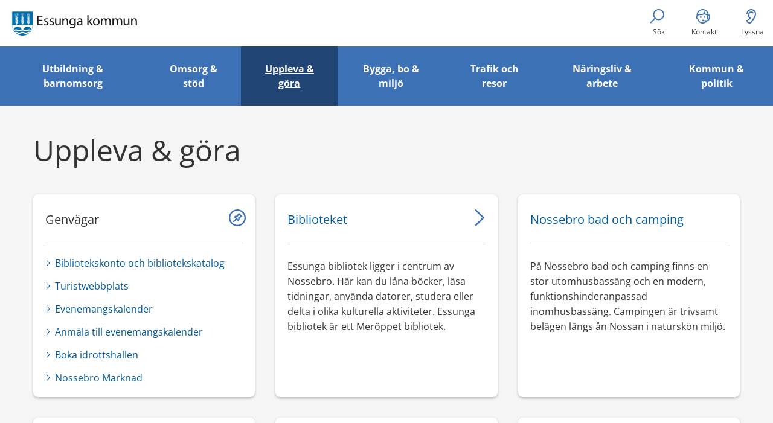

--- FILE ---
content_type: text/html;charset=UTF-8
request_url: https://www.essunga.se/uppleva--gora.html
body_size: 11617
content:
<!DOCTYPE html>
<html lang="sv" class="sv-no-js sv-template-landningssida">
<head>
   <meta charset="UTF-8">
   <script nonce="7a72c200-ff90-11f0-918c-816f08d593e8">(function(c){c.add('sv-js');c.remove('sv-no-js');})(document.documentElement.classList)</script>
   <title>Uppleva &amp; göra - Essunga kommun</title>
   <link rel="preload" href="/sitevision/system-resource/916d1f49ec582ea41d8ed0d80514813575a3214ebca62f3439d40f99b3b4fc3c/js/jquery.js" as="script">
   <link rel="preload" href="/sitevision/system-resource/916d1f49ec582ea41d8ed0d80514813575a3214ebca62f3439d40f99b3b4fc3c/envision/envision.js" as="script">
   <link rel="preload" href="/sitevision/system-resource/916d1f49ec582ea41d8ed0d80514813575a3214ebca62f3439d40f99b3b4fc3c/js/utils.js" as="script">
   <link rel="preload" href="/sitevision/system-resource/916d1f49ec582ea41d8ed0d80514813575a3214ebca62f3439d40f99b3b4fc3c/js/portlets.js" as="script">
               <meta name="description" content="">
                     <meta name="keywords" content="">
         <meta name="viewport" content="width=device-width, initial-scale=1, minimum-scale=1, shrink-to-fit=no">
   <meta name="dcterms.identifier" content="http://www.essunga.se">
   <meta name="dcterms.language" content="sv">
   <meta name="dcterms.format" content="text/html">
   <meta name="dcterms.type" content="text">
   <link rel="canonical" href="/uppleva--gora.html">
   <link rel="stylesheet" type="text/css" href="/2.4d092e01759507d7512d/1766131570262/sitevision-responsive-grids.css">
   <link rel="stylesheet" type="text/css" href="/2.4d092e01759507d7512d/1766131810333/sitevision-spacing.css">
   
      <link rel="stylesheet" type="text/css" href="/2.4d092e01759507d7512d/auto/1769628706542/SiteVision.css">
      <link rel="stylesheet" type="text/css" href="/2.4d092e01759507d7512d/1100/1623/print/SiteVision.css">
   <link rel="stylesheet" type="text/css" href="/sitevision/system-resource/916d1f49ec582ea41d8ed0d80514813575a3214ebca62f3439d40f99b3b4fc3c/css/portlets.css">
   <link rel="stylesheet" type="text/css" href="/sitevision/system-resource/916d1f49ec582ea41d8ed0d80514813575a3214ebca62f3439d40f99b3b4fc3c/envision/envision.css">

      <link rel="stylesheet" type="text/css" href="/2.4d092e01759507d7512d/91.4d092e01759507d7511a00/1766138360118/0/sv-template-asset.css">
      <link rel="stylesheet" type="text/css" href="/91.4d092e01759507d75144e/12.4d092e01759507d7514e04.portlet?view=css&sv.contenttype=text/css;charset=UTF-8">
      <link rel="stylesheet" type="text/css" href="/2.4d092e01759507d7512d/91.4d092e01759507d7511a00/1766138360118/1/sv-template-asset.css">
         <link rel="stylesheet" type="text/css" href="/webapp-resource/4.4d092e01759507d7514e8/360.37f8592b19b35a509534aa/1766166646959/webapp-assets.css">
      <link rel="stylesheet" type="text/css" href="/webapp-resource/4.4d092e01759507d7514e8/360.7f8f6a4191df9860e3885/1726125402626/webapp-assets.css">
      <link rel="stylesheet" type="text/css" href="/webapp-resource/4.4d092e01759507d7514e8/360.7f8f6a4191df9860e382a/1726125357464/webapp-assets.css">
      <!-- Piwik Pro -->
   <script nonce="7a72c200-ff90-11f0-918c-816f08d593e8">
      window.dataLayer = window.dataLayer || [];
      window.dataLayer.push({
        event: 'sitevision.preClientContainerSetup',
        sitevision: {
           pageId: '4.4d092e01759507d7514e8'
        }
      });
(function(window, document, dataLayerName, id) {
window[dataLayerName]=window[dataLayerName]||[],window[dataLayerName].push({start:(new Date).getTime(),event:"stg.start"});var scripts=document.getElementsByTagName('script')[0],tags=document.createElement('script');
function stgCreateCookie(a,b,c){var d="";if(c){var e=new Date;e.setTime(e.getTime()+24*c*60*60*1e3),d="; expires="+e.toUTCString();f="; SameSite=Strict"}document.cookie=a+"="+b+d+f+"; path=/; Secure"}
var isStgDebug=(window.location.href.match("stg_debug")||document.cookie.match("stg_debug"))&&!window.location.href.match("stg_disable_debug");stgCreateCookie("stg_debug",isStgDebug?1:"",isStgDebug?14:-1);
var qP=[];dataLayerName!=="dataLayer"&&qP.push("data_layer_name="+dataLayerName),qP.push("use_secure_cookies"),isStgDebug&&qP.push("stg_debug");var qPString=qP.length>0?("?"+qP.join("&")):"";
tags.async=!0,tags.src="https://svanalytics.containers.piwik.pro/"+id+".js"+qPString,scripts.parentNode.insertBefore(tags,scripts);
!function(a,n,i){a[n]=a[n]||{};for(var c=0;c<i.length;c++)!function(i){a[n][i]=a[n][i]||{},a[n][i].api=a[n][i].api||function(){var a=[].slice.call(arguments,0);"string"==typeof a[0]&&window[dataLayerName].push({event:n+"."+i+":"+a[0],parameters:[].slice.call(arguments,1)})}}(i[c])}(window,"ppms",["tm","cm"]);
})(window, document, 'dataLayer', '268ce86e-1815-4490-8f22-16fdf7b61142');
   </script>
   <!-- End Piwik Pro -->
   <script nonce="7a72c200-ff90-11f0-918c-816f08d593e8">!function(t,e){t=t||"docReady",e=e||window;var n=[],o=!1,c=!1;function d(){if(!o){o=!0;for(var t=0;t<n.length;t++)try{n[t].fn.call(window,n[t].ctx)}catch(t){console&&console.error(t)}n=[]}}function a(){"complete"===document.readyState&&d()}e[t]=function(t,e){if("function"!=typeof t)throw new TypeError("callback for docReady(fn) must be a function");o?setTimeout(function(){t(e)},1):(n.push({fn:t,ctx:e}),"complete"===document.readyState?setTimeout(d,1):c||(document.addEventListener?(document.addEventListener("DOMContentLoaded",d,!1),window.addEventListener("load",d,!1)):(document.attachEvent("onreadystatechange",a),window.attachEvent("onload",d)),c=!0))}}("svDocReady",window);</script>
      <script src="/sitevision/system-resource/916d1f49ec582ea41d8ed0d80514813575a3214ebca62f3439d40f99b3b4fc3c/js/jquery.js"></script>
      <script>(function(html){html.className += ' lp-js'})(document.documentElement);</script>
   <meta name="referrer" content="no-referrer">
   <script>
var _baTheme = 0,
_baUseCookies = true,
_baHiddenMode = true,
_baHideOnLoad = true,
_baLocale = 'se',
_baMode = 'Lyssna på Talande Webb';</script>
<script src="https://www.browsealoud.com/plus/scripts/ba.js"></script>
   







                                                   
                  
                  
         <meta property="og:image" content="https://example.com/webdav/images/logotype.png" />

               <meta property="og:image:width" content="200" />
      
               <meta property="og:image:height" content="200" />
      
         
                                    
   
                           
         <meta property="og:title" content="Uppleva &amp; göra" />
   
<meta name="twitter:card" content="summary" />
<meta property="og:url" content="http://www.essunga.se/uppleva--gora.html" />
   
   <link type="application/rss+xml" rel="alternate" href="http://www.essunga.se/4.4d092e01759507d7517ff/12.4d092e01759507d7511df1.portlet?state=rss&amp;sv.contenttype=text/xml;charset=UTF-8" title="Senaste nyheterna från Essunga kommun">
   <script nonce="7a72c200-ff90-11f0-918c-816f08d593e8">
      window.sv = window.sv || {};
      sv.UNSAFE_MAY_CHANGE_AT_ANY_GIVEN_TIME_webAppExternals = {};
      sv.PageContext = {
      pageId: '4.4d092e01759507d7514e8',
      siteId: '2.4d092e01759507d7512d',
      userIdentityId: '',
      userIdentityReadTimeout: 0,
      userLocale: 'sv',
      dev: false,
      csrfToken: '',
      html5: true,
      useServerSideEvents: false,
      nodeIsReadOnly: false
      };
   </script>
      <script nonce="7a72c200-ff90-11f0-918c-816f08d593e8">!function(){"use strict";var t,n={},e={},i={};function r(t){return n[t]=n[t]||{instances:[],modules:{},bundle:{}},n[t]}document.querySelector("html").classList.add("js");var s={registerBootstrapData:function(t,n,i,r,s){var a,o=e[t];o||(o=e[t]={}),(a=o[i])||(a=o[i]={}),a[n]={subComponents:r,options:s}},registerInitialState:function(t,n){i[t]=n},registerApp:function(n){var e=n.applicationId,i=r(e);if(t){var s={};s[e]=i,s[e].instances=[n],t.start(s)}else i.instances.push(n)},registerModule:function(t){r(t.applicationId).modules[t.path]=t},registerBundle:function(t){r(t.applicationId).bundle=t.bundle},getRegistry:function(){return n},setAppStarter:function(n){t=n},getBootstrapData:function(t){return e[t]},getInitialState:function(t){return i[t]}};window.AppRegistry=s}();</script>
   <style>.animate__animated{-webkit-animation-duration: 1s;animation-duration: 1s;-webkit-animation-fill-mode: both;animation-fill-mode: both}@media (prefers-reduced-motion:reduce),print{.animate__animated{-webkit-animation-duration: 1ms!important;animation-duration: 1ms!important;-webkit-transition-duration: 1ms!important;transition-duration: 1ms!important;-webkit-animation-iteration-count: 1!important;animation-iteration-count: 1!important}.animate__animated[class*=Out]{opacity: 0 }}@-webkit-keyframes slideInRight{0%{transform:translate3d(100%,0,0);visibility:visible}to{transform:translateZ(0)}}@keyframes slideInRight{0%{transform:translate3d(100%,0,0);visibility:visible}to{transform:translateZ(0)}}.animate__slideInRight{-webkit-animation-name:slideInRight;animation-name:slideInRight}@-webkit-keyframes slideOutRight{0%{transform:translateZ(0)}to{visibility:hidden;transform:translate3d(100%,0,0)}}@keyframes slideOutRight{0%{transform:translateZ(0)}to{visibility:hidden;transform:translate3d(100%,0,0)}}.animate__slideOutRight{-webkit-animation-name:slideOutRight;animation-name:slideOutRight} @media screen and (max-width: 667px){.js :not(.lp-overlay__content) > #svid12_7f8f6a4191df9860e389d{display: none;}} @media not screen and (max-width: 667px) {#svid12_50f4186d1927ae3d6b93e2d{display: none;}}#svid12_50f4186d1927ae3d6b93e2d-container{justify-content: flex-end;}#svid12_50f4186d1927ae3d6b93e2d-container .lp-overlay__inner{transition-duration: 300ms;animation-duration: 300ms;height: 100vh;width: 85vw;}.lp-overlay-page--hidden-svid12_50f4186d1927ae3d6b93e2d{filter: blur(3px);}.lp-overlay-page-svid12_50f4186d1927ae3d6b93e2d{transition: filter 300ms ease;}@media (prefers-reduced-motion: reduce){.lp-overlay-page-svid12_50f4186d1927ae3d6b93e2d,#svid12_50f4186d1927ae3d6b93e2d-container{transition-duration: 1ms;transform: none!important;}}</style>
</head>
<body class=" sv-responsive  env-m-around--0">
<div id="svid10_4d092e01759507d7512daa" class="sv-layout"><div id="svid94_4d092e01759507d751bab"><header class="sv-vertical sv-layout sv-skip-spacer sv-template-layout" id="svid10_38acf34217c9c38bce48b63"><div class="sv-vertical sv-layout sv-skip-spacer sv-template-layout" id="svid10_4d092e01759507d7512c7b"><div class="sv-vertical sv-layout sv-skip-spacer sv-template-layout" id="svid93_4d092e01759507d75155b6"><div class="sv-html-portlet sv-portlet sv-skip-spacer sv-template-portlet
" id="svid12_4d092e01759507d751570a"><div id="HTMLHoppatillinnehall"><!-- HTML - Hoppa till innehåll --></div><a class="lp-skip-to-content" href="#content">Hoppa till innehåll</a>
<a class="lp-skip-to-menu lp-skip-to-menu-desktop" href="#Huvudmeny">Hoppa till meny</a>
<a class="lp-skip-to-menu lp-skip-to-menu-smartphone" href="#menu">Hoppa till meny</a></div>
</div>
</div>
<div class="sv-vertical sv-layout lp-header sv-template-layout" id="svid10_4d092e01759507d75123ce"><div class="sv-script-portlet sv-portlet sv-skip-spacer sv-template-portlet
" id="svid12_2574c7eb198740e872e12539"><div id="Skript"><!-- Skript --></div><div class="sv-image-portlet sv-portlet lp-logo sv-skip-spacer">
  <a href="/"><img src="/images/18.4d092e01759507d75172f8/1604589438952/logo_essunga.png" alt="Essunga kommun" width="414" height="80"/></a>
</div>
</div>
<div class="sv-custom-module sv-limepark-webapp-overlay-button sv-template-portlet
" id="svid12_50f4186d1927ae3d6b93e2d"><div id="Overtackningsknapp"><!-- Övertäckningsknapp --></div><div class="lp-overlay-button__wrapper" role="navigation" aria-label="Huvudnavigering" data-cid="81bd178e-dc39-956e-9909-03dcb2f41f20"><button class="lp-overlay-button lp-button-menu small"><svg class="lp-icon" aria-hidden="true" role="img" xmlns="http://www.w3.org/2000/svg"><use xmlns:xlink="http://www.w3.org/1999/xlink" xlink:href="/webdav/files/system/svg/lp-icons.svg#lp-menu"></use></svg><span>Meny</span></button></div><script nonce="7a72c200-ff90-11f0-918c-816f08d593e8">AppRegistry.registerBootstrapData('12.50f4186d1927ae3d6b93e2d','81bd178e-dc39-956e-9909-03dcb2f41f20','main',[],undefined);</script><script nonce="7a72c200-ff90-11f0-918c-816f08d593e8">AppRegistry.registerInitialState('12.50f4186d1927ae3d6b93e2d',{"buttonText":"\u003csvg class=\"lp-icon\" aria-hidden=\"true\" role=\"img\" xmlns=\"http://www.w3.org/2000/svg\">\u003cuse xmlns:xlink=\"http://www.w3.org/1999/xlink\" xlink:href=\"/webdav/files/system/svg/lp-icons.svg#lp-menu\">\u003c/use>\u003c/svg>\u003cspan>Meny\u003c/span>","elements":[{"selector":"#svid12_7f8f6a4191df9860e389d","mediaQuery":" screen and (max-width: 667px)","breakpoints":[{"displayName":"Smartphone","selectorText":"sv-bp-smartphone","maxWidth":"667px","id":"650.4d092e01759507d7514f","mediaQuery":"only screen and (max-width: 667px)"}],"notQuery":"not screen and   (max-width: 667px)"}],"breakpoints":" screen and (max-width: 667px)","useAdvancedAnimation":true,"animationIn":"slideInRight","animationOut":"slideOutRight","closeButtonText":"\u003csvg class=\"lp-icon\" aria-hidden=\"true\" role=\"img\" xmlns=\"http://www.w3.org/2000/svg\">\u003cuse xmlns:xlink=\"http://www.w3.org/1999/xlink\" xlink:href=\"/webdav/files/system/svg/lp-icons.svg#lp-close\">\u003c/use>\u003c/svg>\u003cspan>Stäng\u003c/span>","dialogLabel":"Meny","titleText":"","animationDuration":300,"containerClasses":"lp-fixed-menu","buttonClasses":"lp-button-menu small","ariaRole":"navigation","ariaLabel":"Huvudnavigering","usePageTransform":false,"pageTransformPercent":0.7,"route":"/"});</script>
<script nonce="7a72c200-ff90-11f0-918c-816f08d593e8">AppRegistry.registerApp({applicationId:'limepark.webapp-overlay-button|2.1.1',htmlElementId:'svid12_50f4186d1927ae3d6b93e2d',route:'/',portletId:'12.50f4186d1927ae3d6b93e2d',locale:'sv',defaultLocale:'en',webAppId:'limepark.webapp-overlay-button',webAppVersion:'2.1.1',webAppAopId:'360.7f8f6a4191df9860e382a',webAppImportTime:'1726125357464',requiredLibs:{},childComponentStateExtractionStrategy:'BY_ID'});</script></div>
<div class="sv-jcrmenu-portlet sv-portlet sv-template-portlet
" id="svid12_4d092e01759507d7514f8e"><div id="Verktygsmenymobil"><!-- Verktygsmeny - mobil --></div>   
      <ul class="lp-site-tools lp-site-tools_smartphone">
                        	         	            <li>
               <a class="litentext lp-search-toggler" href="http://www.essunga.se/om-webbplatsen/sok.html">
                                    	<svg aria-hidden="true" class="lp-icon">
                     	<use xmlns:xlink="http://www.w3.org/1999/xlink" xlink:href="/webdav/files/system/svg/lp-icons.svg#lp-sok"></use>
                  	</svg>Sök
               </a>
         	</li>
                                 	            <li>
               <a class="litentext" href="http://www.essunga.se/om-webbplatsen/kontakt-stall-en-fraga.html">
                                    	<svg aria-hidden="true" class="lp-icon">
                     	<use xmlns:xlink="http://www.w3.org/1999/xlink" xlink:href="/webdav/files/system/svg/lp-icons.svg#lp-kontakt"></use>
                  	</svg>Kontakt
               </a>
         	</li>
                                 	         	            <li>
               <a class="litentext lp-speaking-web-toggler" href="http://www.essunga.se/om-webbplatsen/las-mer-om-talande-webb.html">
                                    	<svg aria-hidden="true" class="lp-icon">
                     	<use xmlns:xlink="http://www.w3.org/1999/xlink" xlink:href="/webdav/files/system/svg/lp-icons.svg#lp-lyssna"></use>
                  	</svg>Lyssna
               </a>
         	</li>
                     </ul>
   </div>
<div class="sv-jcrmenu-portlet sv-portlet lp-topmenu-container sv-template-portlet
" id="svid12_4d092e01759507d7514f7b"><div id="Meny"><!-- Meny --></div>

  
    <nav class="lp-topmenu" aria-label="Huvudmeny" id="Huvudmeny">
      <ul>
                              
                          
                        <li class="li-1">
                <a href="/utbildning--barnomsorg.html">Utbildning &amp; barnomsorg</a>
            </li>
                                        
                          
                        <li class="li-2">
                <a href="/omsorg--stod.html">Omsorg &amp; stöd</a>
            </li>
                                        
                          
                        <li class="li-3">
                <a href="/uppleva--gora.html" class="lp-current">Uppleva &amp; göra</a>
            </li>
                                        
                          
                        <li class="li-4">
                <a href="/bygga-bo--miljo.html">Bygga, bo &amp; miljö</a>
            </li>
                                        
                          
                        <li class="li-5">
                <a href="/trafik-och-resor.html">Trafik och resor</a>
            </li>
                                        
                          
                        <li class="li-6">
                <a href="/naringsliv--arbete.html">Näringsliv &amp; arbete</a>
            </li>
                                        
                          
                        <li class="li-7">
                <a href="/kommun--politik.html">Kommun &amp; politik</a>
            </li>
                        </ul>
    </nav>
  </div>
<div class="sv-jcrmenu-portlet sv-portlet sv-template-portlet
" id="svid12_38acf34217c9c38bce48b70"><div id="Verktygsmenydesktop"><!-- Verktygsmeny - desktop --></div>   
      <ul class="lp-site-tools lp-site-tools_desktop">
                        	         	            <li>
               <a class="litentext lp-search-toggler" href="http://www.essunga.se/om-webbplatsen/sok.html">
                                    	<svg aria-hidden="true" class="lp-icon">
                     	<use xmlns:xlink="http://www.w3.org/1999/xlink" xlink:href="/webdav/files/system/svg/lp-icons.svg#lp-sok"></use>
                  	</svg>Sök
               </a>
         	</li>
                                 	            <li>
               <a class="litentext" href="http://www.essunga.se/om-webbplatsen/kontakt-stall-en-fraga.html">
                                    	<svg aria-hidden="true" class="lp-icon">
                     	<use xmlns:xlink="http://www.w3.org/1999/xlink" xlink:href="/webdav/files/system/svg/lp-icons.svg#lp-kontakt"></use>
                  	</svg>Kontakt
               </a>
         	</li>
                                 	         	            <li>
               <a class="litentext lp-speaking-web-toggler" href="http://www.essunga.se/om-webbplatsen/las-mer-om-talande-webb.html">
                                    	<svg aria-hidden="true" class="lp-icon">
                     	<use xmlns:xlink="http://www.w3.org/1999/xlink" xlink:href="/webdav/files/system/svg/lp-icons.svg#lp-lyssna"></use>
                  	</svg>Lyssna
               </a>
         	</li>
                     </ul>
   </div>
<div class="sv-vertical sv-layout sv-template-layout" id="svid10_4d092e01759507d751453a"><div class="sv-script-portlet sv-portlet sv-skip-spacer sv-template-portlet
" id="svid12_4d092e01759507d751128d"><div id="TalandeWebb"><!-- Talande Webb --></div><div class="lp-browse-aloud">
  <button class="brodtext lp-browse-aloud__button" onclick="toggleBar && toggleBar();" >Aktivera talande webb</button>
  <a href="/om-webbplatsen/las-mer-om-talande-webb.html" class="brodtext lp-browse-aloud__button">Läs mer</a>
</div><!--! .lp-browse-aloud --></div>
<div class="sv-searchform-portlet sv-portlet sv-template-portlet
" id="svid12_4d092e01759507d7512062"><div id="Sokruta"><!-- Sökruta --></div>

                                                                                            
<script nonce="7a72c200-ff90-11f0-918c-816f08d593e8">
svDocReady(function() {
   // Backwards compatibility for custom templates
   $svjq("#search12_4d092e01759507d7512062").on('focusin', function() {
      if ($svjq("#search12_4d092e01759507d7512062").val() == "Ange sökord") {
         $svjq("#search12_4d092e01759507d7512062").val("");
         return false;
      }
   });
   // Submit, blocks empty and placeholder queries
   $svjq("#search12_4d092e01759507d7512062button").on('click', function() {
      const qry = $svjq("#search12_4d092e01759507d7512062").val();
      if (qry == "" || qry == "Ange sökord") {
         return false;
      }
   });
   // Invokes the search button if user presses the enter key (needed in IE)
   $svjq("#search12_4d092e01759507d7512062").on('keypress', function(e) {
      if (e.which == 13) {
         $svjq("#search12_4d092e01759507d7512062button").trigger('focus').trigger('click');
         return false;
      }
   });
});
</script>



   
<form method="get" action="/om-webbplatsen/sok.html" class="sv-nomargin" role="search" aria-label="Webbplatssök, sidhuvud">
   <div>
      <label for="search12_4d092e01759507d7512062" class="svhidden">Sök</label>
      <input id="search12_4d092e01759507d7512062" class="brodtext sv-vamiddle c3412"  type="search" name="query" placeholder="Ange sökord" value="" />

            	<button id="search12_4d092e01759507d7512062button" type="submit" class="brodtext sv-vamiddle" name="submitButton">
            <svg aria-hidden="true" class="lp-icon">
               <use xmlns:xlink="http://www.w3.org/1999/xlink" xlink:href="/webdav/files/system/svg/lp-icons.svg#lp-sok"></use>
            </svg>
            <span class="lp-user-hidden">Sök</span>
         </button>
         </div>
</form>
</div>
</div>
</div>
</header>
<main class="sv-vertical sv-layout sv-template-layout" id="svid10_38acf34217c9c38bce48b67"><div class="sv-vertical sv-layout sv-skip-spacer sv-template-layout" id="svid10_4d092e01759507d75127fe"><div class="sv-vertical sv-layout sv-skip-spacer sv-template-layout" id="svid93_4d092e01759507d7514014"></div>
</div>
<div class="sv-layout sv-template-portlet
" id="svid30_4d092e01759507d751ab1"><div id="Viktigtmeddelande"><!-- Viktigt meddelande --></div><div class="sv-vertical sv-layout sv-skip-spacer sv-template-layout" id="svid10_4d092e01759507d7512640"><div class="sv-vertical sv-layout sv-skip-spacer sv-template-layout" id="svid93_474b4c60198aceaf8f41370e"><div class="sv-archive-portlet sv-portlet lp-alert sv-skip-spacer sv-template-portlet
" id="svid12_4d092e01759507d7514e00"><div id="Nyheter"><!-- Nyheter --></div>


</div>
</div>
</div>
</div>
<div class="sv-layout sv-template-portlet
" id="svid30_474b4c60198aceaf8f413736"><div id="Viktigtmeddelandeunderwebb"><!-- Viktigt meddelande underwebb --></div><div class="sv-vertical sv-layout sv-skip-spacer sv-template-layout" id="svid10_474b4c60198aceaf8f413727"><div class="sv-vertical sv-layout sv-skip-spacer sv-template-layout" id="svid93_474b4c60198aceaf8f413729"></div>
</div>
</div>
<div class="sv-vertical sv-layout sv-template-layout" id="svid10_4d092e01759507d7512d19"><div id="svid94_4d092e01759507d7512646"><div class="sv-vertical sv-layout sv-visible-sv-bp-smartphone sv-skip-spacer sv-template-layout" id="svid10_4d092e01759507d7514ed5"><div class="sv-layout sv-skip-spacer sv-template-portlet
" id="svid30_4d092e01759507d751641c"><div id="Meny2024"><!-- Meny 2024 --></div><div class="sv-custom-module sv-limepark-submenu sv-skip-spacer sv-template-portlet
" id="svid12_7f8f6a4191df9860e389d"><div id="Undermeny2024"><!-- Undermeny 2024 --></div><nav class="lp-app-submenu lp-app-submenu--hide-submenu-toggles-on-first-level" aria-label="Undermeny" tabindex="-1" id="menu" data-cid="0b21b717-2569-7dcb-d5c9-8faaae8994fa">
<ul class="lp-app-submenu__menu lp-app-submenu__menu--level-1" data-level="1" data-cid="cb12ae47-d061-395d-f9ca-21ad658ec113">
  <li class="lp-app-submenu__menu-item lp-app-submenu__menu-item--level-1 lp-app-submenu__menu-item--has-children" data-has-children="true" data-short-id="oot3z6" data-node-id="4.4d092e01759507d751228" data-level="1">
    <a href="/utbildning--barnomsorg.html" class="lp-app-submenu__menu-item__link lp-app-submenu__menu-item__link--level-1"    data-name="Utbildning &amp; barnomsorg">
      Utbildning &amp; barnomsorg
      
    </a><!--! .lp-app-submenu__menu-item__link -->
    
  </li><!-- .lp-app-submenu__menu-item -->

  <li class="lp-app-submenu__menu-item lp-app-submenu__menu-item--level-1 lp-app-submenu__menu-item--has-children" data-has-children="true" data-short-id="7kcjd7" data-node-id="4.4d092e01759507d751554" data-level="1">
    <a href="/omsorg--stod.html" class="lp-app-submenu__menu-item__link lp-app-submenu__menu-item__link--level-1"    data-name="Omsorg &amp; stöd">
      Omsorg &amp; stöd
      
    </a><!--! .lp-app-submenu__menu-item__link -->
    
  </li><!-- .lp-app-submenu__menu-item -->

  <li class="lp-app-submenu__menu-item lp-app-submenu__menu-item--level-1 lp-app-submenu__menu-item--is-active lp-app-submenu__menu-item--is-open lp-app-submenu__menu-item--is-current lp-app-submenu__menu-item--has-children" data-has-children="true" data-short-id="1b1krpf" data-node-id="4.4d092e01759507d7514e8" data-level="1">
    <a href="/uppleva--gora.html" class="lp-app-submenu__menu-item__link lp-app-submenu__menu-item__link--level-1 lp-app-submenu__menu-item__link--is-active lp-app-submenu__menu-item__link--is-current" aria-current="page"   data-name="Uppleva &amp; göra">
      Uppleva &amp; göra
      
    </a><!--! .lp-app-submenu__menu-item__link -->
    
      <ul class="lp-app-submenu__menu lp-app-submenu__menu--level-2" data-level="2" id="menu-1b1krpf" data-cid="7e4c9e83-38dc-4e1f-3d26-ef4e809adffc">
  <li class="lp-app-submenu__menu-item lp-app-submenu__menu-item--level-2 lp-app-submenu__menu-item--has-children" data-has-children="true" data-short-id="jlz4g9" data-node-id="4.65493c2d175f923d0b82c" data-level="2">
    <a href="/uppleva--gora/nossebro-bad-och-camping.html" class="lp-app-submenu__menu-item__link lp-app-submenu__menu-item__link--level-2"    data-name="Nossebro bad och camping">
      Nossebro bad och camping
      
    </a><!--! .lp-app-submenu__menu-item__link -->
    
  </li><!-- .lp-app-submenu__menu-item -->

  <li class="lp-app-submenu__menu-item lp-app-submenu__menu-item--level-2 lp-app-submenu__menu-item--has-children" data-has-children="true" data-short-id="122n7vy" data-node-id="4.4d092e01759507d751e8" data-level="2">
    <a href="/uppleva--gora/turism.html" class="lp-app-submenu__menu-item__link lp-app-submenu__menu-item__link--level-2"    data-name="Turism">
      Turism
      
    </a><!--! .lp-app-submenu__menu-item__link -->
    
  </li><!-- .lp-app-submenu__menu-item -->

  <li class="lp-app-submenu__menu-item lp-app-submenu__menu-item--level-2 lp-app-submenu__menu-item--has-children" data-has-children="true" data-short-id="tnzlpv" data-node-id="4.4d092e01759507d751451" data-level="2">
    <a href="/uppleva--gora/biblioteket.html" class="lp-app-submenu__menu-item__link lp-app-submenu__menu-item__link--level-2"    data-name="Biblioteket">
      Biblioteket
      
    </a><!--! .lp-app-submenu__menu-item__link -->
    
  </li><!-- .lp-app-submenu__menu-item -->

  <li class="lp-app-submenu__menu-item lp-app-submenu__menu-item--level-2 lp-app-submenu__menu-item--has-children" data-has-children="true" data-short-id="1y8p6fi" data-node-id="4.4d092e01759507d75151b" data-level="2">
    <a href="/uppleva--gora/kultur-och-fritid.html" class="lp-app-submenu__menu-item__link lp-app-submenu__menu-item__link--level-2"    data-name="Kultur och fritid">
      Kultur och fritid
      
    </a><!--! .lp-app-submenu__menu-item__link -->
    
  </li><!-- .lp-app-submenu__menu-item -->

  <li class="lp-app-submenu__menu-item lp-app-submenu__menu-item--level-2" data-has-children="false" data-short-id="16h6dnt" data-node-id="4.4d092e01759507d751647" data-level="2">
    <a href="/uppleva--gora/friluftsliv.html" class="lp-app-submenu__menu-item__link lp-app-submenu__menu-item__link--level-2"    data-name="Friluftsliv">
      Friluftsliv
      
    </a><!--! .lp-app-submenu__menu-item__link -->
    
  </li><!-- .lp-app-submenu__menu-item -->

  <li class="lp-app-submenu__menu-item lp-app-submenu__menu-item--level-2" data-has-children="false" data-short-id="ps6219" data-node-id="4.4d092e01759507d75118c" data-level="2">
    <a href="/uppleva--gora/nossebro-marknad.html" class="lp-app-submenu__menu-item__link lp-app-submenu__menu-item__link--level-2"    data-name="Nossebro Marknad">
      Nossebro Marknad
      
    </a><!--! .lp-app-submenu__menu-item__link -->
    
  </li><!-- .lp-app-submenu__menu-item -->

  <li class="lp-app-submenu__menu-item lp-app-submenu__menu-item--level-2 lp-app-submenu__menu-item--has-children" data-has-children="true" data-short-id="9yzdem" data-node-id="4.4d092e01759507d7515eb" data-level="2">
    <a href="/uppleva--gora/foreningar.html" class="lp-app-submenu__menu-item__link lp-app-submenu__menu-item__link--level-2"    data-name="Föreningar">
      Föreningar
      
    </a><!--! .lp-app-submenu__menu-item__link -->
    
  </li><!-- .lp-app-submenu__menu-item -->

  <li class="lp-app-submenu__menu-item lp-app-submenu__menu-item--level-2" data-has-children="false" data-short-id="aldd7e" data-node-id="4.4d092e01759507d751621" data-level="2">
    <a href="/uppleva--gora/motesplatser.html" class="lp-app-submenu__menu-item__link lp-app-submenu__menu-item__link--level-2"    data-name="Mötesplatser">
      Mötesplatser
      
    </a><!--! .lp-app-submenu__menu-item__link -->
    
  </li><!-- .lp-app-submenu__menu-item -->

  <li class="lp-app-submenu__menu-item lp-app-submenu__menu-item--level-2" data-has-children="false" data-short-id="9hkrs9" data-node-id="4.4d092e01759507d7514eb" data-level="2">
    <a href="/uppleva--gora/arets-essungabo.html" class="lp-app-submenu__menu-item__link lp-app-submenu__menu-item__link--level-2"    data-name="Årets Essungabo">
      Årets Essungabo
      
    </a><!--! .lp-app-submenu__menu-item__link -->
    
  </li><!-- .lp-app-submenu__menu-item -->

  <li class="lp-app-submenu__menu-item lp-app-submenu__menu-item--level-2" data-has-children="false" data-short-id="wu4ocq" data-node-id="106.38bdf7d6192b7e714c1feb7" data-level="2">
    <a href="/uppleva--gora/meny-restaurang-kaveldunet.html" class="lp-app-submenu__menu-item__link lp-app-submenu__menu-item__link--level-2"    data-name="Meny restaurang Kaveldunet">
      Meny restaurang Kaveldunet
      
    </a><!--! .lp-app-submenu__menu-item__link -->
    
  </li><!-- .lp-app-submenu__menu-item -->

</ul><script nonce="7a72c200-ff90-11f0-918c-816f08d593e8">AppRegistry.registerBootstrapData('12.7f8f6a4191df9860e389d','7e4c9e83-38dc-4e1f-3d26-ef4e809adffc','MenuItems',[],{"items":[{"name":"Nossebro bad och camping","linkText":"Nossebro bad och camping","ariaLabel":"","url":"/uppleva--gora/nossebro-bad-och-camping.html","nodeId":"4.65493c2d175f923d0b82c","shortId":"jlz4g9","listId":"menu-jlz4g9","hasChildren":true,"children":[],"active":false,"current":false,"level":2,"lang":"sv"},{"name":"Turism","linkText":"Turism","ariaLabel":"","url":"/uppleva--gora/turism.html","nodeId":"4.4d092e01759507d751e8","shortId":"122n7vy","listId":"menu-122n7vy","hasChildren":true,"children":[],"active":false,"current":false,"level":2,"lang":"sv"},{"name":"Biblioteket","linkText":"Biblioteket","ariaLabel":"","url":"/uppleva--gora/biblioteket.html","nodeId":"4.4d092e01759507d751451","shortId":"tnzlpv","listId":"menu-tnzlpv","hasChildren":true,"children":[],"active":false,"current":false,"level":2,"lang":"sv"},{"name":"Kultur och fritid","linkText":"Kultur och fritid","ariaLabel":"","url":"/uppleva--gora/kultur-och-fritid.html","nodeId":"4.4d092e01759507d75151b","shortId":"1y8p6fi","listId":"menu-1y8p6fi","hasChildren":true,"children":[],"active":false,"current":false,"level":2,"lang":"sv"},{"name":"Friluftsliv","linkText":"Friluftsliv","ariaLabel":"","url":"/uppleva--gora/friluftsliv.html","nodeId":"4.4d092e01759507d751647","shortId":"16h6dnt","listId":"menu-16h6dnt","hasChildren":false,"children":[],"active":false,"current":false,"level":2,"lang":"sv"},{"name":"Nossebro Marknad","linkText":"Nossebro Marknad","ariaLabel":"","url":"/uppleva--gora/nossebro-marknad.html","nodeId":"4.4d092e01759507d75118c","shortId":"ps6219","listId":"menu-ps6219","hasChildren":false,"children":[],"active":false,"current":false,"level":2,"lang":"sv"},{"name":"Föreningar","linkText":"Föreningar","ariaLabel":"","url":"/uppleva--gora/foreningar.html","nodeId":"4.4d092e01759507d7515eb","shortId":"9yzdem","listId":"menu-9yzdem","hasChildren":true,"children":[],"active":false,"current":false,"level":2,"lang":"sv"},{"name":"Mötesplatser","linkText":"Mötesplatser","ariaLabel":"","url":"/uppleva--gora/motesplatser.html","nodeId":"4.4d092e01759507d751621","shortId":"aldd7e","listId":"menu-aldd7e","hasChildren":false,"children":[],"active":false,"current":false,"level":2,"lang":"sv"},{"name":"Årets Essungabo","linkText":"Årets Essungabo","ariaLabel":"","url":"/uppleva--gora/arets-essungabo.html","nodeId":"4.4d092e01759507d7514eb","shortId":"9hkrs9","listId":"menu-9hkrs9","hasChildren":false,"children":[],"active":false,"current":false,"level":2,"lang":"sv"},{"name":"Meny restaurang Kaveldunet","linkText":"Meny restaurang Kaveldunet","ariaLabel":"","url":"/uppleva--gora/meny-restaurang-kaveldunet.html","nodeId":"106.38bdf7d6192b7e714c1feb7","shortId":"wu4ocq","listId":"menu-wu4ocq","hasChildren":false,"children":[],"active":false,"current":false,"level":2,"lang":"sv"}],"level":2,"listId":"menu-1b1krpf"});</script>
    
  </li><!-- .lp-app-submenu__menu-item -->

  <li class="lp-app-submenu__menu-item lp-app-submenu__menu-item--level-1 lp-app-submenu__menu-item--has-children" data-has-children="true" data-short-id="ok1phu" data-node-id="4.4d092e01759507d75176d" data-level="1">
    <a href="/bygga-bo--miljo.html" class="lp-app-submenu__menu-item__link lp-app-submenu__menu-item__link--level-1"    data-name="Bygga, bo &amp; miljö">
      Bygga, bo &amp; miljö
      
    </a><!--! .lp-app-submenu__menu-item__link -->
    
  </li><!-- .lp-app-submenu__menu-item -->

  <li class="lp-app-submenu__menu-item lp-app-submenu__menu-item--level-1 lp-app-submenu__menu-item--has-children" data-has-children="true" data-short-id="w3fki9" data-node-id="4.4d092e01759507d75175d" data-level="1">
    <a href="/trafik-och-resor.html" class="lp-app-submenu__menu-item__link lp-app-submenu__menu-item__link--level-1"    data-name="Trafik och resor">
      Trafik och resor
      
    </a><!--! .lp-app-submenu__menu-item__link -->
    
  </li><!-- .lp-app-submenu__menu-item -->

  <li class="lp-app-submenu__menu-item lp-app-submenu__menu-item--level-1 lp-app-submenu__menu-item--has-children" data-has-children="true" data-short-id="1b69eep" data-node-id="4.4d092e01759507d751780" data-level="1">
    <a href="/naringsliv--arbete.html" class="lp-app-submenu__menu-item__link lp-app-submenu__menu-item__link--level-1"    data-name="Näringsliv &amp; arbete">
      Näringsliv &amp; arbete
      
    </a><!--! .lp-app-submenu__menu-item__link -->
    
  </li><!-- .lp-app-submenu__menu-item -->

  <li class="lp-app-submenu__menu-item lp-app-submenu__menu-item--level-1 lp-app-submenu__menu-item--has-children" data-has-children="true" data-short-id="1lss9gn" data-node-id="4.4d092e01759507d7514e1" data-level="1">
    <a href="/kommun--politik.html" class="lp-app-submenu__menu-item__link lp-app-submenu__menu-item__link--level-1"    data-name="Kommun &amp; politik">
      Kommun &amp; politik
      
    </a><!--! .lp-app-submenu__menu-item__link -->
    
  </li><!-- .lp-app-submenu__menu-item -->

</ul><script nonce="7a72c200-ff90-11f0-918c-816f08d593e8">AppRegistry.registerBootstrapData('12.7f8f6a4191df9860e389d','cb12ae47-d061-395d-f9ca-21ad658ec113','MenuItems',["7e4c9e83-38dc-4e1f-3d26-ef4e809adffc"],{"items":[{"name":"Utbildning & barnomsorg","linkText":"Utbildning &amp; barnomsorg","ariaLabel":"","url":"/utbildning--barnomsorg.html","nodeId":"4.4d092e01759507d751228","shortId":"oot3z6","listId":"menu-oot3z6","hasChildren":true,"children":[],"active":false,"current":false,"level":1,"lang":"sv"},{"name":"Omsorg & stöd","linkText":"Omsorg &amp; stöd","ariaLabel":"","url":"/omsorg--stod.html","nodeId":"4.4d092e01759507d751554","shortId":"7kcjd7","listId":"menu-7kcjd7","hasChildren":true,"children":[],"active":false,"current":false,"level":1,"lang":"sv"},{"name":"Uppleva & göra","linkText":"Uppleva &amp; göra","ariaLabel":"","url":"/uppleva--gora.html","nodeId":"4.4d092e01759507d7514e8","shortId":"1b1krpf","listId":"menu-1b1krpf","hasChildren":true,"children":[{"name":"Nossebro bad och camping","linkText":"Nossebro bad och camping","ariaLabel":"","url":"/uppleva--gora/nossebro-bad-och-camping.html","nodeId":"4.65493c2d175f923d0b82c","shortId":"jlz4g9","listId":"menu-jlz4g9","hasChildren":true,"children":[],"active":false,"current":false,"level":2,"lang":"sv"},{"name":"Turism","linkText":"Turism","ariaLabel":"","url":"/uppleva--gora/turism.html","nodeId":"4.4d092e01759507d751e8","shortId":"122n7vy","listId":"menu-122n7vy","hasChildren":true,"children":[],"active":false,"current":false,"level":2,"lang":"sv"},{"name":"Biblioteket","linkText":"Biblioteket","ariaLabel":"","url":"/uppleva--gora/biblioteket.html","nodeId":"4.4d092e01759507d751451","shortId":"tnzlpv","listId":"menu-tnzlpv","hasChildren":true,"children":[],"active":false,"current":false,"level":2,"lang":"sv"},{"name":"Kultur och fritid","linkText":"Kultur och fritid","ariaLabel":"","url":"/uppleva--gora/kultur-och-fritid.html","nodeId":"4.4d092e01759507d75151b","shortId":"1y8p6fi","listId":"menu-1y8p6fi","hasChildren":true,"children":[],"active":false,"current":false,"level":2,"lang":"sv"},{"name":"Friluftsliv","linkText":"Friluftsliv","ariaLabel":"","url":"/uppleva--gora/friluftsliv.html","nodeId":"4.4d092e01759507d751647","shortId":"16h6dnt","listId":"menu-16h6dnt","hasChildren":false,"children":[],"active":false,"current":false,"level":2,"lang":"sv"},{"name":"Nossebro Marknad","linkText":"Nossebro Marknad","ariaLabel":"","url":"/uppleva--gora/nossebro-marknad.html","nodeId":"4.4d092e01759507d75118c","shortId":"ps6219","listId":"menu-ps6219","hasChildren":false,"children":[],"active":false,"current":false,"level":2,"lang":"sv"},{"name":"Föreningar","linkText":"Föreningar","ariaLabel":"","url":"/uppleva--gora/foreningar.html","nodeId":"4.4d092e01759507d7515eb","shortId":"9yzdem","listId":"menu-9yzdem","hasChildren":true,"children":[],"active":false,"current":false,"level":2,"lang":"sv"},{"name":"Mötesplatser","linkText":"Mötesplatser","ariaLabel":"","url":"/uppleva--gora/motesplatser.html","nodeId":"4.4d092e01759507d751621","shortId":"aldd7e","listId":"menu-aldd7e","hasChildren":false,"children":[],"active":false,"current":false,"level":2,"lang":"sv"},{"name":"Årets Essungabo","linkText":"Årets Essungabo","ariaLabel":"","url":"/uppleva--gora/arets-essungabo.html","nodeId":"4.4d092e01759507d7514eb","shortId":"9hkrs9","listId":"menu-9hkrs9","hasChildren":false,"children":[],"active":false,"current":false,"level":2,"lang":"sv"},{"name":"Meny restaurang Kaveldunet","linkText":"Meny restaurang Kaveldunet","ariaLabel":"","url":"/uppleva--gora/meny-restaurang-kaveldunet.html","nodeId":"106.38bdf7d6192b7e714c1feb7","shortId":"wu4ocq","listId":"menu-wu4ocq","hasChildren":false,"children":[],"active":false,"current":false,"level":2,"lang":"sv"}],"active":true,"current":true,"level":1,"lang":"sv"},{"name":"Bygga, bo & miljö","linkText":"Bygga, bo &amp; miljö","ariaLabel":"","url":"/bygga-bo--miljo.html","nodeId":"4.4d092e01759507d75176d","shortId":"ok1phu","listId":"menu-ok1phu","hasChildren":true,"children":[],"active":false,"current":false,"level":1,"lang":"sv"},{"name":"Trafik och resor","linkText":"Trafik och resor","ariaLabel":"","url":"/trafik-och-resor.html","nodeId":"4.4d092e01759507d75175d","shortId":"w3fki9","listId":"menu-w3fki9","hasChildren":true,"children":[],"active":false,"current":false,"level":1,"lang":"sv"},{"name":"Näringsliv & arbete","linkText":"Näringsliv &amp; arbete","ariaLabel":"","url":"/naringsliv--arbete.html","nodeId":"4.4d092e01759507d751780","shortId":"1b69eep","listId":"menu-1b69eep","hasChildren":true,"children":[],"active":false,"current":false,"level":1,"lang":"sv"},{"name":"Kommun & politik","linkText":"Kommun &amp; politik","ariaLabel":"","url":"/kommun--politik.html","nodeId":"4.4d092e01759507d7514e1","shortId":"1lss9gn","listId":"menu-1lss9gn","hasChildren":true,"children":[],"active":false,"current":false,"level":1,"lang":"sv"}],"level":1});</script>
</nav><script nonce="7a72c200-ff90-11f0-918c-816f08d593e8">AppRegistry.registerBootstrapData('12.7f8f6a4191df9860e389d','0b21b717-2569-7dcb-d5c9-8faaae8994fa','main',["cb12ae47-d061-395d-f9ca-21ad658ec113"],undefined);</script><script nonce="7a72c200-ff90-11f0-918c-816f08d593e8">AppRegistry.registerInitialState('12.7f8f6a4191df9860e389d',{"id":"menu","items":[{"name":"Utbildning & barnomsorg","linkText":"Utbildning &amp; barnomsorg","ariaLabel":"","url":"/utbildning--barnomsorg.html","nodeId":"4.4d092e01759507d751228","shortId":"oot3z6","listId":"menu-oot3z6","hasChildren":true,"children":[],"active":false,"current":false,"level":1,"lang":"sv"},{"name":"Omsorg & stöd","linkText":"Omsorg &amp; stöd","ariaLabel":"","url":"/omsorg--stod.html","nodeId":"4.4d092e01759507d751554","shortId":"7kcjd7","listId":"menu-7kcjd7","hasChildren":true,"children":[],"active":false,"current":false,"level":1,"lang":"sv"},{"name":"Uppleva & göra","linkText":"Uppleva &amp; göra","ariaLabel":"","url":"/uppleva--gora.html","nodeId":"4.4d092e01759507d7514e8","shortId":"1b1krpf","listId":"menu-1b1krpf","hasChildren":true,"children":[{"name":"Nossebro bad och camping","linkText":"Nossebro bad och camping","ariaLabel":"","url":"/uppleva--gora/nossebro-bad-och-camping.html","nodeId":"4.65493c2d175f923d0b82c","shortId":"jlz4g9","listId":"menu-jlz4g9","hasChildren":true,"children":[],"active":false,"current":false,"level":2,"lang":"sv"},{"name":"Turism","linkText":"Turism","ariaLabel":"","url":"/uppleva--gora/turism.html","nodeId":"4.4d092e01759507d751e8","shortId":"122n7vy","listId":"menu-122n7vy","hasChildren":true,"children":[],"active":false,"current":false,"level":2,"lang":"sv"},{"name":"Biblioteket","linkText":"Biblioteket","ariaLabel":"","url":"/uppleva--gora/biblioteket.html","nodeId":"4.4d092e01759507d751451","shortId":"tnzlpv","listId":"menu-tnzlpv","hasChildren":true,"children":[],"active":false,"current":false,"level":2,"lang":"sv"},{"name":"Kultur och fritid","linkText":"Kultur och fritid","ariaLabel":"","url":"/uppleva--gora/kultur-och-fritid.html","nodeId":"4.4d092e01759507d75151b","shortId":"1y8p6fi","listId":"menu-1y8p6fi","hasChildren":true,"children":[],"active":false,"current":false,"level":2,"lang":"sv"},{"name":"Friluftsliv","linkText":"Friluftsliv","ariaLabel":"","url":"/uppleva--gora/friluftsliv.html","nodeId":"4.4d092e01759507d751647","shortId":"16h6dnt","listId":"menu-16h6dnt","hasChildren":false,"children":[],"active":false,"current":false,"level":2,"lang":"sv"},{"name":"Nossebro Marknad","linkText":"Nossebro Marknad","ariaLabel":"","url":"/uppleva--gora/nossebro-marknad.html","nodeId":"4.4d092e01759507d75118c","shortId":"ps6219","listId":"menu-ps6219","hasChildren":false,"children":[],"active":false,"current":false,"level":2,"lang":"sv"},{"name":"Föreningar","linkText":"Föreningar","ariaLabel":"","url":"/uppleva--gora/foreningar.html","nodeId":"4.4d092e01759507d7515eb","shortId":"9yzdem","listId":"menu-9yzdem","hasChildren":true,"children":[],"active":false,"current":false,"level":2,"lang":"sv"},{"name":"Mötesplatser","linkText":"Mötesplatser","ariaLabel":"","url":"/uppleva--gora/motesplatser.html","nodeId":"4.4d092e01759507d751621","shortId":"aldd7e","listId":"menu-aldd7e","hasChildren":false,"children":[],"active":false,"current":false,"level":2,"lang":"sv"},{"name":"Årets Essungabo","linkText":"Årets Essungabo","ariaLabel":"","url":"/uppleva--gora/arets-essungabo.html","nodeId":"4.4d092e01759507d7514eb","shortId":"9hkrs9","listId":"menu-9hkrs9","hasChildren":false,"children":[],"active":false,"current":false,"level":2,"lang":"sv"},{"name":"Meny restaurang Kaveldunet","linkText":"Meny restaurang Kaveldunet","ariaLabel":"","url":"/uppleva--gora/meny-restaurang-kaveldunet.html","nodeId":"106.38bdf7d6192b7e714c1feb7","shortId":"wu4ocq","listId":"menu-wu4ocq","hasChildren":false,"children":[],"active":false,"current":false,"level":2,"lang":"sv"}],"active":true,"current":true,"level":1,"lang":"sv"},{"name":"Bygga, bo & miljö","linkText":"Bygga, bo &amp; miljö","ariaLabel":"","url":"/bygga-bo--miljo.html","nodeId":"4.4d092e01759507d75176d","shortId":"ok1phu","listId":"menu-ok1phu","hasChildren":true,"children":[],"active":false,"current":false,"level":1,"lang":"sv"},{"name":"Trafik och resor","linkText":"Trafik och resor","ariaLabel":"","url":"/trafik-och-resor.html","nodeId":"4.4d092e01759507d75175d","shortId":"w3fki9","listId":"menu-w3fki9","hasChildren":true,"children":[],"active":false,"current":false,"level":1,"lang":"sv"},{"name":"Näringsliv & arbete","linkText":"Näringsliv &amp; arbete","ariaLabel":"","url":"/naringsliv--arbete.html","nodeId":"4.4d092e01759507d751780","shortId":"1b69eep","listId":"menu-1b69eep","hasChildren":true,"children":[],"active":false,"current":false,"level":1,"lang":"sv"},{"name":"Kommun & politik","linkText":"Kommun &amp; politik","ariaLabel":"","url":"/kommun--politik.html","nodeId":"4.4d092e01759507d7514e1","shortId":"1lss9gn","listId":"menu-1lss9gn","hasChildren":true,"children":[],"active":false,"current":false,"level":1,"lang":"sv"}],"texts":{"navLabelText":"Undermeny","toggleButtonText":"Undermeny: {0}","backLinkFormat":"Till {0}"},"level":1,"spinner":"\u003csvg class=\"lp-app-submenu__spinner\" xmlns=\"http://www.w3.org/2000/svg\" viewBox=\"0 0 65 70\" preserveAspectRatio=\"xMidYMid\">\n  \u003crect x=\"0\" y=\"0\" width=\"15\" height=\"70\">\u003c/rect>\n  \u003crect x=\"25\" y=\"0\" width=\"15\" height=\"70\">\u003c/rect>\n  \u003crect x=\"50\" y=\"0\" width=\"15\" height=\"70\">\u003c/rect>\n\u003c/svg>\n","slideDuration":200,"slideDurationClose":200,"useNavElement":true,"containerClass":"","containerId":"menu","backLink":false,"useSubmenuToggles":true,"hideSubmenuTogglesOnFirstLevel":true,"togglerIcons":{"open":"/webdav/files/system/svg/lp-icons.svg#lp-expandera","close":"/webdav/files/system/svg/lp-icons.svg#lp-minimera"},"useChildrenIcons":false,"childrenIcons":false,"currentLang":"sv","route":"/"});</script>
<script nonce="7a72c200-ff90-11f0-918c-816f08d593e8">AppRegistry.registerApp({applicationId:'limepark.submenu|1.25.0',htmlElementId:'svid12_7f8f6a4191df9860e389d',route:'/',portletId:'12.7f8f6a4191df9860e389d',locale:'sv',defaultLocale:'en',webAppId:'limepark.submenu',webAppVersion:'1.25.0',webAppAopId:'360.7f8f6a4191df9860e3885',webAppImportTime:'1726125402626',requiredLibs:{},childComponentStateExtractionStrategy:'BY_ID'});</script></div>
</div>
</div>
<div class="sv-vertical sv-layout lp-landing-page-wrapper sv-template-layout" id="svid10_4d092e01759507d7514ebd"><div class="sv-layout sv-skip-spacer sv-template-portlet
" id="svid30_4d092e01759507d7516411"><div id="Innehallsankare"><!-- Innehållsankare --></div><div class="sv-html-portlet sv-portlet sv-skip-spacer sv-template-portlet
" id="svid12_4d092e01759507d7514dde"><div id="HTMLinnehallsankare"><!-- HTML - innehållsankare --></div><a id="content" tabindex="-1" class="lp-content-anchor"></a></div>
</div>
<div class="sv-fixed-fluid-grid sv-grid-1170 sv-layout sv-template-layout" id="svid10_4d092e01759507d7514ed6"><div class="sv-row sv-layout sv-skip-spacer sv-template-layout" id="svid10_4d092e01759507d75170e2"><div class="sv-layout sv-skip-spacer sv-column-12 sv-template-layout" id="svid10_4d092e01759507d751754f"><div class="sv-vertical sv-layout sv-skip-spacer sv-template-layout" id="svid10_4d092e01759507d75176c4"><div id="svid94_4d092e01759507d7511267" class="pagecontent sv-layout"><div id="Mittenspalt"><!-- Mittenspalt --></div><div class="sv-text-portlet sv-use-margins sv-skip-spacer" id="svid12_4d092e01759507d7512593"><div id="Rubrik"><!-- Rubrik --></div><div class="sv-text-portlet-content"><h1 class="heading" id="h-Upplevagora">Uppleva &amp; göra</h1></div></div>
</div></div>
</div>
</div>
</div>
<div class="sv-script-portlet sv-portlet sv-template-portlet
" id="svid12_4d092e01759507d7513e1e"><div id="Puffarlandningssida"><!-- Puffar landningssida --></div>



<div class="lp-landing-page">
	<div>
		<div class="lp-main-boxes">
				<div class="lp-quickfind-box">
      <div>
         <h2 class="subheading">Genvägar</h2>
         <svg role="img" aria-hidden="true" class="lp-icon">
			<use xmlns:xlink="http://www.w3.org/1999/xlink" xlink:href="/webdav/files/system/svg/lp-icons.svg#lp-genvagar"></use>
		</svg>
	         <ul>
	         	         	               
               <li><a href="https://bibliotek.vskaraborg.se/web/pub/startsida"><svg role="img" aria-hidden="true" class="lp-icon">
			<use xmlns:xlink="http://www.w3.org/1999/xlink" xlink:href="/webdav/files/system/svg/lp-icons.svg#lp-pil"></use>
		</svg>
	<span>Bibliotekskonto och bibliotekskatalog</span></a></li>
	         	         	               
               <li><a href="https://www.vastsverige.com/essunga-nossebro/"><svg role="img" aria-hidden="true" class="lp-icon">
			<use xmlns:xlink="http://www.w3.org/1999/xlink" xlink:href="/webdav/files/system/svg/lp-icons.svg#lp-pil"></use>
		</svg>
	<span>Turistwebbplats</span></a></li>
	         	         	               
               <li><a href="https://www.vastsverige.com/essunga-nossebro/evenemang-i-essunga/"><svg role="img" aria-hidden="true" class="lp-icon">
			<use xmlns:xlink="http://www.w3.org/1999/xlink" xlink:href="/webdav/files/system/svg/lp-icons.svg#lp-pil"></use>
		</svg>
	<span>Evenemangskalender</span></a></li>
	         	         	               
               <li><a href="https://www.vastsverige.com/essunga-nossebro/evenemangsarrangor/?vgrform=1"><svg role="img" aria-hidden="true" class="lp-icon">
			<use xmlns:xlink="http://www.w3.org/1999/xlink" xlink:href="/webdav/files/system/svg/lp-icons.svg#lp-pil"></use>
		</svg>
	<span>Anmäla till evenemangskalender</span></a></li>
	         	         	               
               <li><a href="/uppleva--gora/motesplatser.html#Idrottshall"><svg role="img" aria-hidden="true" class="lp-icon">
			<use xmlns:xlink="http://www.w3.org/1999/xlink" xlink:href="/webdav/files/system/svg/lp-icons.svg#lp-pil"></use>
		</svg>
	<span>Boka idrottshallen</span></a></li>
	         	         	               
               <li><a href="/uppleva--gora/nossebro-marknad.html"><svg role="img" aria-hidden="true" class="lp-icon">
			<use xmlns:xlink="http://www.w3.org/1999/xlink" xlink:href="/webdav/files/system/svg/lp-icons.svg#lp-pil"></use>
		</svg>
	<span>Nossebro Marknad</span></a></li>
	                  </ul>
      </div>
   </div>
								<div class="lp-main-box lp-clickable-area">
      <div>
         <a href="/uppleva--gora/biblioteket.html"><h2 class="subheading">Biblioteket<svg role="img" aria-hidden="true" class="lp-icon">
			<use xmlns:xlink="http://www.w3.org/1999/xlink" xlink:href="/webdav/files/system/svg/lp-icons.svg#fa-chevron-right"></use>
		</svg>
	</h2></a>
         <svg role="img" aria-hidden="true" class="lp-icon">
			<use xmlns:xlink="http://www.w3.org/1999/xlink" xlink:href="/webdav/files/system/svg/lp-icons.svg#lp-pil"></use>
		</svg>
	         <p>Essunga bibliotek ligger i centrum av Nossebro. Här kan du låna böcker, läsa tidningar, använda datorer, studera eller delta i olika kulturella aktiviteter. Essunga bibliotek är ett Meröppet bibliotek.</p>
      </div>
   </div>
								<div class="lp-main-box lp-clickable-area">
      <div>
         <a href="/uppleva--gora/nossebro-bad-och-camping.html"><h2 class="subheading">Nossebro bad och camping<svg role="img" aria-hidden="true" class="lp-icon">
			<use xmlns:xlink="http://www.w3.org/1999/xlink" xlink:href="/webdav/files/system/svg/lp-icons.svg#fa-chevron-right"></use>
		</svg>
	</h2></a>
                  <p>På Nossebro bad och camping finns en stor utomhusbassäng och en modern, funktionshinderanpassad inomhusbassäng. Campingen är trivsamt belägen längs ån Nossan i naturskön miljö.</p>
      </div>
   </div>
								<div class="lp-main-box lp-clickable-area">
      <div>
         <a href="/uppleva--gora/turism.html"><h2 class="subheading">Turism<svg role="img" aria-hidden="true" class="lp-icon">
			<use xmlns:xlink="http://www.w3.org/1999/xlink" xlink:href="/webdav/files/system/svg/lp-icons.svg#fa-chevron-right"></use>
		</svg>
	</h2></a>
                  <p>Välkommen att besöka Essunga kommun - ett smycke i hjärtat av Västsverige! Här hittar du vår välbesökta Nossebro marknad och ett flertal andra stora evenemang! Dessutom en enastående vacker landsbygd med ett härligt levande landskap!</p>
      </div>
   </div>
								<div class="lp-main-box lp-clickable-area">
      <div>
         <a href="/uppleva--gora.html"><h2 class="subheading">Kultur och fritid<svg role="img" aria-hidden="true" class="lp-icon">
			<use xmlns:xlink="http://www.w3.org/1999/xlink" xlink:href="/webdav/files/system/svg/lp-icons.svg#fa-chevron-right"></use>
		</svg>
	</h2></a>
         <svg role="img" aria-hidden="true" class="lp-icon">
			<use xmlns:xlink="http://www.w3.org/1999/xlink" xlink:href="/webdav/files/system/svg/lp-icons.svg#fa-link"></use>
		</svg>
	         <p></p>
      </div>
   </div>
								<div class="lp-main-box lp-clickable-area">
      <div>
         <a href="/uppleva--gora/foreningar.html"><h2 class="subheading">Föreningsliv<svg role="img" aria-hidden="true" class="lp-icon">
			<use xmlns:xlink="http://www.w3.org/1999/xlink" xlink:href="/webdav/files/system/svg/lp-icons.svg#fa-chevron-right"></use>
		</svg>
	</h2></a>
                  <p>I vår kommun finns ett rikt föreningsliv för många olika intressen. </p>
      </div>
   </div>
					</div>
	</div>
</div>
<div class="lp-landing-page-white">
	<div>
		<div class="lp-boxes">
								<div class="lp-box lp-clickable-area">
      <div>
         <a href="/uppleva--gora/kultur-och-fritid.html"><h2 class="subheading">Kultur och fritid<svg role="img" aria-hidden="true" class="lp-icon">
			<use xmlns:xlink="http://www.w3.org/1999/xlink" xlink:href="/webdav/files/system/svg/lp-icons.svg#fa-chevron-right"></use>
		</svg>
	</h2></a>
         <p>I Essunga kommun är kulturen en bärande kraft för gemenskap, livskvalitet och social hållbarhet. Ett öppet och tillgängligt kulturliv skapar mötesplatser, väcker nyfikenhet och bidrar till ett samhälle där människor känner sig delaktiga och inspir...</p>
      </div>
   </div>
								<div class="lp-box lp-clickable-area">
      <div>
         <a href="/uppleva--gora/friluftsliv.html"><h2 class="subheading">Friluftsliv<svg role="img" aria-hidden="true" class="lp-icon">
			<use xmlns:xlink="http://www.w3.org/1999/xlink" xlink:href="/webdav/files/system/svg/lp-icons.svg#fa-chevron-right"></use>
		</svg>
	</h2></a>
         <p>Essunga kommun har mycket goda förutsättningar för friluftsliv bland annat genom rika och unika tillgångar till natur- och kulturmiljöer. Det finns motionsspår, leder, utegym för olika aktiviteter och för barnen finns det många lekplatser.</p>
      </div>
   </div>
								<div class="lp-box lp-clickable-area">
      <div>
         <a href="/uppleva--gora/nossebro-marknad.html"><h2 class="subheading">Nossebro Marknad<svg role="img" aria-hidden="true" class="lp-icon">
			<use xmlns:xlink="http://www.w3.org/1999/xlink" xlink:href="/webdav/files/system/svg/lp-icons.svg#fa-chevron-right"></use>
		</svg>
	</h2></a>
         <p>Nossebro Marknad har arrangerats sedan 1903 - en mycket populär och livaktig tradition!</p>
      </div>
   </div>
								<div class="lp-box lp-clickable-area">
      <div>
         <a href="/uppleva--gora/motesplatser.html"><h2 class="subheading">Mötesplatser<svg role="img" aria-hidden="true" class="lp-icon">
			<use xmlns:xlink="http://www.w3.org/1999/xlink" xlink:href="/webdav/files/system/svg/lp-icons.svg#fa-chevron-right"></use>
		</svg>
	</h2></a>
         <p>Här kan du bland annat hitta information om våra fina bygdegårdar, idrottshallar och Nossebro skolas aula.</p>
      </div>
   </div>
								<div class="lp-box lp-clickable-area">
      <div>
         <a href="/uppleva--gora/arets-essungabo.html"><h2 class="subheading">Årets Essungabo<svg role="img" aria-hidden="true" class="lp-icon">
			<use xmlns:xlink="http://www.w3.org/1999/xlink" xlink:href="/webdav/files/system/svg/lp-icons.svg#fa-chevron-right"></use>
		</svg>
	</h2></a>
         <p>Allmänheten får nominera vilka de tycker ska föräras utmärkelsen "Årets Essungabo". De inkomna förslagen bearbetas av en jury som sedan utser pristagaren.</p>
      </div>
   </div>
								<div class="lp-box lp-clickable-area">
      <div>
         <a href="/uppleva--gora/meny-restaurang-kaveldunet.html"><h2 class="subheading">Meny restaurang Kaveldunet<svg role="img" aria-hidden="true" class="lp-icon">
			<use xmlns:xlink="http://www.w3.org/1999/xlink" xlink:href="/webdav/files/system/svg/lp-icons.svg#fa-chevron-right"></use>
		</svg>
	</h2></a>
         <p>Restaurang Kaveldunet hittar du på Kerstinsås i Nossebro. I köket på Kerstinsås lagas frukost, middag och kvällsmat till boende på Kerstinsås.</p>
      </div>
   </div>
					</div>
	</div>
</div>
</div>
</div>
</div></div>
<div class="sv-html-portlet sv-portlet sv-visible-sv-bp-smartphone sv-template-portlet
" id="svid12_4d092e01759507d7513802"><div id="HTMLTillsidanstopp"><!-- HTML - Till sidans topp --></div><a class="lp-page-top" href="#"><svg role="img" aria-hidden="true" class="lp-icon"><use xmlns:xlink="http://www.w3.org/1999/xlink" xlink:href="/webdav/files/system/svg/lp-icons.svg#lp-pil"></use></svg>Till toppen av sidan</a></div>
</main>
<footer class="sv-vertical sv-layout sv-template-layout" id="svid10_38acf34217c9c38bce48b68"><div class="sv-script-portlet sv-portlet sv-skip-spacer sv-template-portlet
" id="svid12_2574c7eb198740e872e126d3"><div id="Sidfotsskript"><!-- Sidfotsskript --></div><div class="sv-vertical sv-layout lp-footer sv-skip-spacer" id="lp-footer--60"><div class="sv-fixed-fluid-grid sv-grid-1170 sv-layout sv-skip-spacer" id="lp-footer--168"><div class="sv-row sv-layout sv-skip-spacer" id="lp-footer--250"><div class="sv-layout sv-skip-spacer sv-column-4" id="lp-footer--337"><div class="sv-html-portlet sv-portlet sv-skip-spacer" id="lp-footer--429"><div id="lp-footer--471"><!-- Ikon --></div><svg aria-hidden="true" class="lp-icon">
  <use xmlns:xlink="http://www.w3.org/1999/xlink" xlink:href="/webdav/files/system/svg/lp-icons.svg#lp-kontakt"></use>
</svg></div>
<div class="sv-text-portlet sv-use-margins" id="lp-footer--718"><div id="lp-footer--760"><!-- Kontakt --></div><div class="sv-text-portlet-content"><h2 class="subheading" id="lp-footer--855">Kontakt</h2></div></div>
<div class="sv-text-portlet sv-use-margins" id="lp-footer--940"><div id="lp-footer--982"><!-- Text --></div><div class="sv-text-portlet-content"><p class="brodtext">Telefon: <strong>0512-570 00</strong><br></p><p class="brodtext">E-post: <strong><a href="mailto:kommun@essunga.se">kommun@essunga.se</a></strong></p><p class="brodtext">Besök: <strong>Sturegatan 4, Nossebro</strong></p><p class="brodtext">Postadress: <strong>465 82 Nossebro</strong></p><p class="brodtext">Organisationsnummer: <strong>212000-2916</strong></p></div></div>
</div>
<div class="sv-layout sv-column-4" id="lp-footer--1486"><div class="sv-html-portlet sv-portlet sv-skip-spacer" id="lp-footer--1578"><div id="lp-footer--1620"><!-- Ikon --></div><svg aria-hidden="true" class="lp-icon">
  <use xmlns:xlink="http://www.w3.org/1999/xlink" xlink:href="/webdav/files/system/svg/lp-icons.svg#lp-felanmalan"></use>
</svg></div>
<div class="sv-text-portlet sv-use-margins" id="lp-footer--1872"><div id="lp-footer--1914"><!-- Lämna synpunkt --></div><div class="sv-text-portlet-content"><h2 class="subheading" id="lp-footer--2022">Lämna synpunkt</h2></div></div>
<div class="sv-jcrmenu-portlet sv-portlet" id="lp-footer--2119"><div id="lp-footer--2161"><!-- Meny - Lämna synpunkt --></div>                  
         
                     
      
                        
      <ul class="sv-defaultlist">
                           
                           
               
                                       <li class="env-d--inline">
                        <a href="/om-webbplatsen/synpunkter.html" class="brodtext c3411" >Synpunkt och felanmälan</a></li>
                                    
                           
               
                                       <li class="env-d--inline">
                        <a href="/om-webbplatsen/sociala-medier.html" class="brodtext c3411" >Sociala medier</a></li>
                                    
                           
               
                                       <li class="env-d--inline">
                        <a href="https://www.t-d.se/" class="brodtext c3411" >Tillgänglighetsdatabasen<span class="env-assistive-text"> Länk till annan webbplats.</span></a></li>
                                    
                           
               
                                       <li class="env-d--inline">
                        <a href="/kommun--politik/politik-och-demokrati/anslagstavla.html" class="brodtext c3411" >Anslagstavla</a></li>
                                    
                           
               
                                       <li class="env-d--inline">
                        <a href="/om-webbplatsen/behandling-av-personuppgifter.html" class="brodtext c3411" >Personuppgiftsbehandling</a></li>
                     </ul>
   </div>
</div>
<div class="sv-layout sv-column-4" id="lp-footer--3919"><div class="sv-html-portlet sv-portlet sv-skip-spacer" id="lp-footer--4011"><div id="lp-footer--4053"><!-- Ikon --></div><svg aria-hidden="true" class="lp-icon">
  <use xmlns:xlink="http://www.w3.org/1999/xlink" xlink:href="/webdav/files/system/svg/lp-icons.svg#lp-information"></use>
</svg></div>
<div class="sv-text-portlet sv-use-margins" id="lp-footer--4306"><div id="lp-footer--4348"><!-- Webbplatsinformation --></div><div class="sv-text-portlet-content"><h2 class="subheading" id="lp-footer--4469">Webbplats­information</h2></div></div>
<div class="sv-jcrmenu-portlet sv-portlet" id="lp-footer--4580"><div id="lp-footer--4622"><!-- Meny - Webbplatsinformation --></div>                  
         
                     
      
                        
      <ul class="sv-defaultlist">
                           
                           
               
                                       <li class="env-d--inline">
                        <a href="/om-webbplatsen/om-cookies.html" class="brodtext c3411" >Om kakor (cookies)</a></li>
                                    
                           
               
                                       <li class="env-d--inline">
                        <a href="https://www.funka.com/funka--tillg%C3%A4nglighet/om-webbplatsen/sa-fungerar-talande-webb/" class="brodtext c3411" >Talande webb (extern webbplats)<span class="env-assistive-text"> Länk till annan webbplats.</span></a></li>
                                    
                           
               
                                       <li class="env-d--inline">
                        <a href="https://intranat.essunga.se/" class="brodtext c3411" >Intranätet<span class="env-assistive-text"> Länk till annan webbplats.</span></a></li>
                                    
                           
               
                                       <li class="env-d--inline">
                        <a href="/om-webbplatsen.html" class="brodtext c3411" >Om webbplatsen</a></li>
                                    
                           
               
                                       <li class="env-d--inline">
                        <a href="/om-webbplatsen/webbkarta.html" class="brodtext c3411" >Webbkarta</a></li>
                                    
                           
               
                                       <li class="env-d--inline">
                        <a href="/om-webbplatsen/tillganglighet-for-essunga.se.html" class="brodtext c3411" >Tillgänglighet för essunga.se</a></li>
                                    
                           
               
                                       <li class="env-d--inline">
                        <a href="https://press.essunga.se/" class="brodtext c3411" >Pressrum<span class="env-assistive-text"> Länk till annan webbplats.</span></a></li>
                     </ul>
   </div>
</div>
</div>
</div>
</div></div>
</footer>
</div></div>




<script src="/sitevision/system-resource/916d1f49ec582ea41d8ed0d80514813575a3214ebca62f3439d40f99b3b4fc3c/envision/envision.js"></script>
<script src="/sitevision/system-resource/916d1f49ec582ea41d8ed0d80514813575a3214ebca62f3439d40f99b3b4fc3c/js/utils.js"></script>
<script src="/sitevision/system-resource/916d1f49ec582ea41d8ed0d80514813575a3214ebca62f3439d40f99b3b4fc3c/js/portlets.js"></script>

<script src="/2.4d092e01759507d7512d/91.4d092e01759507d7511a00/1766138360131/BODY/0/sv-template-asset.js"></script>
<script src="/91.4d092e01759507d75144e/12.4d092e01759507d7514e04.portlet?view=js&sv.contenttype=text/javascript;charset=UTF-8"></script>
<script src="/webapp-resource/4.4d092e01759507d7514e8/360.7f8f6a4191df9860e3885/1726125402626/webapp-assets.js"></script>
<script src="/webapp-resource/4.4d092e01759507d7514e8/360.7f8f6a4191df9860e382a/1726125357464/webapp-assets.js"></script>
<script src="/sitevision/system-resource/916d1f49ec582ea41d8ed0d80514813575a3214ebca62f3439d40f99b3b4fc3c/webapps/webapp_sdk-legacy.js"></script>
</body>
</html>

--- FILE ---
content_type: text/css
request_url: https://www.essunga.se/2.4d092e01759507d7512d/auto/1769628706542/SiteVision.css
body_size: 2512
content:
.c3487{max-height:375px;max-width:667px;padding-bottom:4px;padding-left:4px;padding-right:4px}.c3579{max-height:500px;max-width:770px}.c3477{border-left:1px solid #333333;border-top:1px solid #333333;height:10px;width:1.3em}.c3559{max-height:180px;max-width:180px}.c3457{background-color:#ffffff;border-color:#c0c0c0;border-style:solid;border-width:2px;margin-bottom:1.5em}.c3581{max-height:824px;max-width:1464px}.c3619{max-height:4032px;max-width:3024px}.c3680{border-top:#333333 1px solid}.c3611{max-height:515px;max-width:800px}.c3472{padding:0 0 0.0em 0}.c3699{border:1px solid rgb(0, 0, 0);height:120px;width:37.0302%}.c3526{border:1px solid rgb(0, 0, 0);width:63.1996%}.c3650{max-height:1018px;max-width:1930px}.c3544{max-height:324px;max-width:250px}.c3708{border:1px solid rgb(0, 0, 0);height:80px;width:37.0302%}.c3523{max-height:839px;max-width:1591px}.c3712{max-height:137px;max-width:96px;padding-bottom:1px;padding-left:1px;padding-right:1px}.c3731{width:58.9986%}.c3723{max-height:675px;max-width:1280px}.c3672{max-height:1541px;max-width:2922px}.c3420{float:right;margin-left:1em;position:relative}.c3466{float:right;margin-left:1em;position:relative;width:250px}.c3610{max-height:509px;max-width:400px}.c3700{height:112.188px}.c3513{max-height:347px;max-width:667px;padding-bottom:4px;padding-left:4px;padding-right:4px}.c3716{max-height:126px;max-width:188px;padding-bottom:1px;padding-left:1px;padding-right:1px}.c3729{height:20.6667px;width:19.152%}.c3489{border-top-color:#333333;border-top-style:solid;border-top-width:1px}.c3444{float:right;max-height:79px;max-width:150px;padding-bottom:4px;padding-left:4px}.c3449{max-height:610px;max-width:836px}.c3594{max-height:348px;max-width:770px}.c3667{max-height:1594px;max-width:3024px}.c3715{max-height:126px;max-width:188px}.c3416{color:#ff0000}.c3727{height:20.6667px;width:49.269%}.c3536{border:1px solid rgb(0, 0, 0);width:62.9694%}.c3669{max-height:922px;max-width:910px}.c3664{max-height:720px;max-width:1280px}.c3696{border:1px solid rgb(0, 0, 0);height:120px;width:62.9698%}.c3451{max-height:740px;max-width:1000px}.c3429{float:right;margin-left:1em;margin-top:0;position:relative;width:300px}.c3459{max-height:564px;max-width:604px}.c3666{max-height:550px;max-width:500px}.c3738{height:406px;width:770px}.c3703{height:832.188px;width:100%}.c3529{border:1px solid rgb(0, 0, 0);width:36.6702%}.c3705{border:1px solid rgb(0, 0, 0);height:80px;width:62.9698%}.c3467{color:#ff0000;vertical-align:middle}.c3431{max-height:1512px;max-width:2016px}.c3687{max-height:380px;max-width:591px}.c3677{max-height:1094px;max-width:1602px}.c3587{max-height:600px;max-width:1920px}.c3486{height:1000px}.c3426{margin-right:25px}.c3578{max-height:301px;max-width:770px}.c3663{max-height:2288px;max-width:3562px}.c3506{width:81.2532%}.c3417{margin-left:0.15em;vertical-align:middle}.c3734{width:20.3616%}.c3617{max-height:1182px;max-width:1773px}.c3565{max-height:416px;max-width:770px}.c3491{max-height:711px;max-width:1347px}.c3572{max-height:578px;max-width:770px}.c3525{border:1px solid rgb(0, 0, 0);width:63.3293%}.c3593{max-height:4960px;max-width:3507px}.c3665{max-height:418px;max-width:300px}.c3543{max-height:406px;max-width:770px}.c3474{border-left:1px solid #333333}.c3415{display:inline;list-style:none;margin-left:0;padding-left:0}.c3555{max-height:494px;max-width:718px}.c3660{max-height:1509px;max-width:1170px}.c3545{max-height:1367px;max-width:2048px}.c3414{margin-bottom:10px}.c3732{height:20.6667px}.c3588{max-height:937px;max-width:770px}.c3452{float:right;margin-left:1em;position:relative;width:200px}.c3495{max-height:340px;max-width:667px;padding-bottom:4px;padding-left:4px;padding-right:4px}.c3691{height:160px}.c3443{height:500px}.c3496{max-height:1280px;max-width:1920px}.c3739{max-height:844px;max-width:1600px}.c3590{max-height:1155px;max-width:770px}.c3557{width:56.1047%}.c3726{height:20.6667px;width:100%}.c3682{max-height:193px;max-width:370px;padding-bottom:1px;padding-left:1px;padding-right:1px}.c3498{padding-top:5px}.c3475{border-bottom:1px solid #333333;height:0.9em;width:1.3em}.c3445{margin-top:0.4em}.c3527{border:1px solid rgb(0, 0, 0);width:63.3298%}.c3647{max-height:460px;max-width:770px}.c2749{background-color:#ffffff}.c3542{border:1px solid rgb(0, 0, 0);width:37.0302%}.c3634{height:21px;width:20.6005%}.c3618{max-height:2423px;max-width:2422px}.c3655{max-height:496px;max-width:750px}.c3673{max-height:1994px;max-width:3782px}.c3662{max-height:1315px;max-width:1888px}.c3471{padding:0 0 10px 0}.c3675{max-height:1833px;max-width:3208px}.c3547{max-height:309px;max-width:300px}.c3503{max-height:360px;max-width:667px;padding-bottom:4px;padding-left:4px;padding-right:4px}.c3422{width:300px}.c3623{width:31.5789%}.c3470{float:left;margin:0.3em 0.0em 0.2em 0.5em;padding:0;position:relative;top:-0.8em}.c3410{max-height:474px;max-width:770px}.c3531{border:1px solid rgb(0, 0, 0);width:36.9316%}.c3718{max-height:161px;max-width:188px}.c3640{max-height:432px;max-width:800px}.c3627{max-height:373px;max-width:770px}.c3484{float:left;margin-right:1em;position:relative;width:150px}.c3548{max-height:433px;max-width:770px}.c3425{float:right;margin-left:1em;position:relative;width:150px}.c3515{max-height:464px;max-width:667px;padding-bottom:4px;padding-left:4px;padding-right:4px}.c3721{max-height:1095px;max-width:770px}.c3615{max-height:406px;max-width:768px}.c3624{height:21px}.c3412{width:100%}.c3553{max-height:347px;max-width:511px}.c3505{width:18.7207%}.c3661{max-height:428px;max-width:667px;padding-bottom:4px;padding-left:4px;padding-right:4px}.c3569{max-height:418px;max-width:627px}.c3464{border-width:0;height:100%;width:100%}.c3693{border:1px solid rgb(0, 0, 0);height:40px;width:37.0302%}.c3606{max-height:570px;max-width:832px}.c3433{height:243px;width:101.096%}.c3591{max-height:362px;max-width:800px}.c3730{height:21px;width:20.612%}.c3685{max-height:719px;max-width:592px}.c3630{width:49.269%}.c3596{max-height:2079px;max-width:3943px}.c3519{max-height:1153px;max-width:2048px}.c3605{max-height:759px;max-width:1142px}.c3434{width:0.678757%}.c3509{width:10.5375px}.c3468{height:600px}.c3453{float:right;margin-left:1em;position:relative;width:100px}.c3494{max-height:352px;max-width:667px;padding-bottom:4px;padding-left:4px;padding-right:4px}.c3556{height:103px;width:47.9452%}.c3469{float:left;margin-right:1em;position:relative;width:100px}.c3652{max-height:770px;max-width:1298px}.c3580{max-height:406px;max-width:722px}.c3446{margin-top:0.5em}.c3522{max-height:1080px;max-width:1213px}.c3438{max-height:351px;max-width:667px;padding-bottom:4px;padding-left:4px;padding-right:4px}.c3608{max-height:544px;max-width:770px}.c3423{border-color:#ff0000;border-style:solid;border-width:1px}.c3714{max-height:261px;max-width:594px}.c3676{max-height:577px;max-width:770px}.c3561{width:43.8953%}.c3500{float:right;max-height:81px;max-width:150px;padding-bottom:4px;padding-left:4px}.c3450{max-height:808px;max-width:1000px}.c3510{height:453px;width:485px}.c3537{max-height:146px;max-width:109px;padding-bottom:1px;padding-left:1px;padding-right:1px}.c3706{border:1px solid rgb(0, 0, 0);height:112.188px;width:62.9698%}.c3560{max-height:518px;max-width:1053px}.c3694{border:1px solid rgb(0, 0, 0);height:160px;width:62.9698%}.c3430{margin-right:0}.c3462{margin-bottom:10px;margin-right:50px}.c3473{border-bottom:1px solid #333333;border-left:1px solid #333333;height:0.9em;width:1.3em}.c3539{max-height:194px;max-width:200px;padding-bottom:1px;padding-left:1px;padding-right:1px}.c3637{height:504px;width:99.9167%}.c3573{max-height:786px;max-width:1022px}.c3549{max-height:714px;max-width:770px}.c3649{max-height:960px;max-width:1412px}.c3552{max-height:406px;max-width:769px}.c3725{height:20.6667px;width:31.5789%}.c3639{max-height:135px;max-width:300px}.c3628{max-height:145px;max-width:300px}.c3589{max-height:513px;max-width:770px}.c3570{max-height:770px;max-width:379px}.c3521{height:320px;width:780px}.c3614{max-height:379px;max-width:800px}.c3546{max-height:188px;max-width:250px}.c3711{max-height:845px;max-width:594px}.c3625{max-height:139px;max-width:300px}.c3651{max-height:531px;max-width:1157px}.c3642{max-height:406px;max-width:700px}.c3717{height:300px}.c3427{margin-right:20px}.c3550{background-color:#f2f3f7;margin-left:0;padding-bottom:0.5em;padding-left:0.5em;padding-top:0.5em}.c3631{height:21px;width:58.9658%}.c3478{list-style-type:none;margin:0 0 0 3em}.c3535{border:1px solid rgb(0, 0, 0);width:37.0306%}.c3678{background-image:url('/images/18.37f8592b19b35a5095312754/1768223694976/Va%CC%8Ard%20Omsorg%20Herobild%202.jpg')}.c3604{max-height:133px;max-width:200px}.c3512{max-height:657px;max-width:1087px}.c3641{max-height:1224px;max-width:1633px}.c3492{max-height:444px;max-width:667px;padding-bottom:4px;padding-left:4px;padding-right:4px}.c3518{padding-bottom:20px;padding-top:20px}.c3733{height:454.667px;width:100%}.c3432{max-height:1000px;max-width:1000px}.c3707{height:80px}.c3592{max-height:338px;max-width:770px}.c3621{max-height:1594px;max-width:2764px}.c3643{max-height:393px;max-width:770px}.c3632{height:21px;width:20.4337%}.c3613{max-height:1425px;max-width:3011px}.c3577{max-height:381px;max-width:667px;padding-bottom:4px;padding-left:4px;padding-right:4px}.c3724{height:21px;width:58.9986%}.c3540{max-height:648px;max-width:667px;padding-bottom:4px;padding-left:4px;padding-right:4px}.c3598{padding-top:1.5em}.c3488{float:left}.c3507{width:99.974%}.c3436{width:15.6114%}.c3558{max-height:150px;max-width:100px}.c3456{padding-bottom:0.7em;padding-left:1em;padding-top:0.2em}.c3633{max-height:138px;max-width:300px}.c3482{max-height:410px;max-width:667px;padding-bottom:4px;padding-left:4px;padding-right:4px}.c3709{border:1px solid rgb(0, 0, 0);width:36.9312%}.c3681{background-color:#c0c0c0;border-left:#333333 1px solid;border-right:#333333 1px solid;border-top:#333333 1px solid;float:left;margin-right:10px;padding:3px}.c3520{max-height:1277px;max-width:1213px}.c3479{max-height:398px;max-width:667px;padding-bottom:4px;padding-left:4px;padding-right:4px}.c3574{max-height:1000px;max-width:1920px}.c3582{max-height:3024px;max-width:4032px}.c3683{max-height:566px;max-width:1080px}.c3622{max-height:960px;max-width:1399px}.c3562{max-height:171px;max-width:171px}.c3532{border:1px solid rgb(0, 0, 0);width:36.801%}.c3645{max-height:1231px;max-width:2228px}.c3646{max-height:1080px;max-width:1080px}.c3603{max-height:460px;max-width:818px}.c3601{max-height:428px;max-width:770px}.c3439{padding-bottom:10px;padding-left:10px;padding-right:10px;padding-top:10px;width:200px}.c3668{max-height:1059px;max-width:2008px}.c3583{max-height:386px;max-width:770px}.c3671{max-height:351px;max-width:666px;padding-bottom:4px;padding-left:4px;padding-right:4px}.c3585{max-height:460px;max-width:613px}.c3524{margin-top:1px}.c3657{max-height:750px;max-width:1000px}.c3568{max-height:1908px;max-width:4032px}.c3428{padding-bottom:0;padding-left:0;padding-right:0;padding-top:0;width:115px}.c3454{height:169px;width:366px}.c3413{max-height:194px;max-width:368px;padding-bottom:1px;padding-left:1px;padding-right:1px}.c3595{max-height:134px;max-width:377px}.c3576{max-height:426px;max-width:426px}.c3636{max-height:421px;max-width:770px}.c3609{max-height:504px;max-width:400px}.c3504{max-height:323px;max-width:667px;padding-bottom:4px;padding-left:4px;padding-right:4px}.c3586{width:350px}.c3418{width:100px}.c3511{width:207.613px}.c3704{border:1px solid rgb(0, 0, 0);width:62.9438%}.c3599{padding-bottom:1.5em}.c3626{width:19.152%}.c3713{max-height:162px;max-width:370px;padding-bottom:1px;padding-left:1px;padding-right:1px}.c3442{border-width:0;height:500px;width:100%}.c3516{max-height:260px;max-width:667px;padding-bottom:4px;padding-left:4px;padding-right:4px}.c3490{margin-left:20px}.c3481{float:right;margin-left:1em;position:relative;width:350px}.c3653{max-height:1345px;max-width:2000px}.c3455{height:199px;width:466px}.c3485{border-width:0;height:1000px;width:100%}.c3689{max-height:194px;max-width:346px;padding-bottom:1px;padding-left:1px;padding-right:1px}.c3501{float:right;max-height:72px;max-width:150px;padding-bottom:4px;padding-left:4px}.c3447{background-color:#f2f3f7}.c3648{max-height:820px;max-width:1944px}.c3437{margin-bottom:1.2em}.c3497{max-height:479px;max-width:851px}.c3629{max-height:600px;max-width:300px}.c3688{max-height:612px;max-width:564px}.c3480{max-height:1534px;max-width:2910px}.c3695{border:1px solid rgb(0, 0, 0);height:40px;width:62.9698%}.c3567{max-height:678px;max-width:710px}.c3735{width:20.612%}.c3517{max-height:500px;max-width:667px;padding-bottom:4px;padding-left:4px;padding-right:4px}.c3538{max-height:2942px;max-width:3024px}.c3720{max-height:40px;max-width:370px;padding-bottom:1px;padding-left:1px;padding-right:1px}.c3533{border:1px solid rgb(0, 0, 0);width:63.0684%}.c3616{max-height:1334px;max-width:2819px}.c3435{width:83.7134%}.c3697{height:40px}.c3502{max-height:403px;max-width:667px;padding-bottom:4px;padding-left:4px;padding-right:4px}.c3411{display:block}.c3658{max-height:994px;max-width:872px}.c3441{width:425px}.c3575{max-height:358px;max-width:770px}.c3493{max-height:374px;max-width:666px;padding-bottom:4px;padding-left:4px;padding-right:4px}.c3551{margin-left:0;padding-bottom:0.5em;padding-left:0.5em;padding-top:0.5em}.c3541{border:1px solid rgb(0, 0, 0);width:62.9698%}.c3554{max-height:406px;max-width:446px}.c3620{max-height:2075px;max-width:2571px}.c3701{border:1px solid rgb(0, 0, 0);height:160px;width:37.0302%}.c3564{max-height:60px;max-width:770px}.c3612{max-height:600px;max-width:791px}.c3679{background-color:#ffffff;border-left:#333333 1px solid;border-right:#333333 1px solid;border-top:#333333 1px solid;float:left;margin-right:10px;padding:3px}.c3483{max-height:900px;max-width:1000px}.c3690{width:500px}.c3654{max-height:467px;max-width:750px}.c3508{width:257.65px}.c3597{max-height:2126px;max-width:4032px}.c3566{max-height:550px;max-width:960px}.c3659{max-height:165px;max-width:145px}.c3448{border-color:#c0c0c0;border-style:solid;border-width:1px}.c3670{max-height:928px;max-width:1838px}.c3674{max-height:575px;max-width:1024px}.c3534{border:1px solid rgb(0, 0, 0);width:63.199%}.c3600{max-height:549px;max-width:500px}.c3635{max-height:600px;max-width:800px}.c3692{border:1px solid rgb(0, 0, 0);height:112.188px;width:37.0302%}.c3460{margin-bottom:20px;margin-right:50px}.c3530{border:1px solid rgb(0, 0, 0);width:36.8004%}.c3499{max-height:382px;max-width:667px;padding-bottom:4px;padding-left:4px;padding-right:4px}.c3728{height:21px;width:20.3616%}.c3458{max-height:1350px;max-width:2560px}.c3698{border:1px solid rgb(0, 0, 0);width:37.0562%}.c3656{max-height:1051px;max-width:1391px}.c3722{max-height:469px;max-width:329px;padding-bottom:4px;padding-left:4px;padding-right:4px}.c3602{max-height:150px;max-width:300px}.c3463{margin-bottom:20px}.c3710{border:1px solid rgb(0, 0, 0);width:63.0688%}.c3514{max-height:696px;max-width:1034px}.c3686{max-height:366px;max-width:595px}.c3476{float:left;margin:0.3em 0.0em 0.2em 0.5em;max-width:90%;overflow:hidden;padding:0;text-overflow:ellipsis;white-space:nowrap}.c3607{max-height:350px;max-width:350px}.c3528{border:1px solid rgb(0, 0, 0);width:36.6707%}.c3737{max-height:179px;max-width:370px;padding-bottom:1px;padding-left:1px;padding-right:1px}.c3736{max-height:194px;max-width:369px;padding-bottom:1px;padding-left:1px;padding-right:1px}.c3419{max-height:194px;max-width:316px;padding-bottom:1px;padding-left:1px;padding-right:1px}.c3644{max-height:837px;max-width:1649px}.c3465{height:400px}.c3571{max-height:240px;max-width:240px}.c3424{float:right;margin-left:1em;position:relative;width:300px}.c3563{max-height:781px;max-width:1382px}.c3440{padding-bottom:15px;padding-right:20px}.c3461{margin-right:50px}.c3684{max-height:349px;max-width:667px;padding-bottom:4px;padding-left:4px;padding-right:4px}.c3584{max-height:3290px;max-width:6240px}.c3702{height:120px}.c3719{max-height:65px;max-width:594px}.c3421{border-color:#666666;border-style:solid;border-width:1px}.c3638{max-height:640px;max-width:1920px}

--- FILE ---
content_type: text/css
request_url: https://www.essunga.se/2.4d092e01759507d7512d/91.4d092e01759507d7511a00/1766138360118/1/sv-template-asset.css
body_size: -10
content:
@media screen and (max-width:667px){.lp-site-tools li{flex:1 1 1px}.lp-header>.sv-jcrmenu-portlet{width:100%}}


--- FILE ---
content_type: text/javascript
request_url: https://www.essunga.se/2.4d092e01759507d7512d/91.4d092e01759507d7511a00/1766138360131/BODY/0/sv-template-asset.js
body_size: 7294
content:
(function(){if(window&&window.addEventListener){var e=Object.create(null),m,r,d=function(){clearTimeout(r);r=setTimeout(m,100)},p=function(){},t=function(){var g;window.addEventListener("resize",d,!1);window.addEventListener("orientationchange",d,!1);window.MutationObserver?(g=new MutationObserver(d),g.observe(document.documentElement,{childList:!0,subtree:!0,attributes:!0}),p=function(){try{g.disconnect(),window.removeEventListener("resize",d,!1),window.removeEventListener("orientationchange",d,
!1)}catch(e){}}):(document.documentElement.addEventListener("DOMSubtreeModified",d,!1),p=function(){document.documentElement.removeEventListener("DOMSubtreeModified",d,!1);window.removeEventListener("resize",d,!1);window.removeEventListener("orientationchange",d,!1)})},u=function(g){function e(a){var c;void 0!==a.protocol?c=a:(c=document.createElement("a"),c.href=a);return c.protocol.replace(/:/g,"")+c.host}var d,n;window.XMLHttpRequest&&(d=new XMLHttpRequest,n=e(location),g=e(g),d=void 0===d.withCredentials&&
""!==g&&g!==n?XDomainRequest||void 0:XMLHttpRequest);return d};m=function(){function d(){--l;0===l&&(p(),t())}function q(a){return function(){!0!==e[a.base]&&a.useEl.setAttributeNS("http://www.w3.org/1999/xlink","xlink:href","#"+a.hash)}}function m(a){return function(){var c=document.body,b=document.createElement("x");a.onload=null;b.innerHTML=a.responseText;if(b=b.getElementsByTagName("svg")[0])b.setAttribute("aria-hidden","true"),b.style.position="absolute",b.style.width=0,b.style.height=0,b.style.overflow=
"hidden",c.insertBefore(b,c.firstChild);d()}}function n(a){return function(){a.onerror=null;a.ontimeout=null;d()}}var a,c,f,h,l=0,b,k;p();k=document.getElementsByTagName("use");for(h=0;h<k.length;h+=1){try{c=k[h].getBoundingClientRect()}catch(v){c=!1}f=(a=k[h].getAttributeNS("http://www.w3.org/1999/xlink","href"))&&a.split?a.split("#"):["",""];a=f[0];f=f[1];b=c&&0===c.left&&0===c.right&&0===c.top&&0===c.bottom;c&&0===c.width&&0===c.height&&!b?a.length&&(b=e[a],!0!==b&&setTimeout(q({useEl:k[h],base:a,
hash:f}),0),void 0===b&&(f=u(a),void 0!==f&&(b=new f,e[a]=b,b.onload=m(b),b.onerror=n(b),b.ontimeout=n(b),b.open("GET",a),b.send(),l+=1))):b?a.length&&e[a]&&q({useEl:k[h],base:a,hash:f})():void 0===e[a]?e[a]=!0:e[a].onload&&(e[a].abort(),delete e[a].onload,e[a]=!0)}k="";l+=1;d()};window.addEventListener("load",function q(){window.removeEventListener("load",q,!1);r=setTimeout(m,0)},!1)}})();
var lp=function(a,c){var b=a.utils=a.utils||{};b.isOnlineMode=function(){return window.self===window.top};b.addJsClass=function(){c("html").addClass("lp-js")};return a}(lp||{},jQuery);
var lp=function(n,y){function x(){var c=[];return function f(g){if(g===document.documentElement)return!1;for(var b=0,d=c.length;b<d;b++)if(c[b][0]===g)return c[b][1];b=!1;d=window.getComputedStyle(g);"hidden"===d.visibility||"none"===d.display?b=!0:g.parentNode&&(b=f(g.parentNode));c.push([g,b]);return b}}function h(c){c&&c.focus&&(c.focus(),"input"===c.tagName.toLowerCase()&&c.select())}var v=function(c){var k=[],f=[],g=x();c=c.querySelectorAll("input, select, a[href], textarea, button, [tabindex]");
for(var b,d,h=0,m=c.length;h<m;h++)b=c[h],d=b.tabIndex,0>d||"INPUT"===b.tagName&&"hidden"===b.type||b.disabled||g(b)||(0===d?k.push(b):f.push({tabIndex:d,node:b}));f=f.sort(function(b,c){return b.tabIndex-c.tabIndex}).map(function(b){return b.node});Array.prototype.push.apply(f,k);return f},m=null;(n.focusTrap=n.focusTrap||{}).create=function(c,k){function f(a){a={returnFocus:a&&void 0!=a.returnFocus?a.returnFocus:e.returnFocusOnDeactivate,onDeactivate:a&&void 0!==a.onDeactivate?a.onDeactivate:e.onDeactivate};
b();if(a.onDeactivate)a.onDeactivate();a.returnFocus&&setTimeout(function(){h(w)},0);r=!1;return this}function g(){if(r){m&&m.pause();m=p;l=v(q);var a;if(e.initialFocus){if(a="string"===typeof e.initialFocus?document.querySelector(e.initialFocus):e.initialFocus,!a)throw Error("`initialFocus` refers to no known node");}else if(a=l[0],!a)throw Error("You can't have a focus-trap without at least one focusable element");h(a);document.addEventListener("focus",t,!0);document.addEventListener("click",n,
!0);document.addEventListener("mousedown",d,!0);document.addEventListener("touchstart",d,!0);document.addEventListener("keydown",u,!0);return p}}function b(){if(r&&m===p)return document.removeEventListener("focus",t,!0),document.removeEventListener("click",n,!0),document.removeEventListener("mousedown",d,!0),document.removeEventListener("touchstart",d,!0),document.removeEventListener("keydown",u,!0),m=null,p}function d(a){e.clickOutsideDeactivates&&!q.contains(a.target)&&f({returnFocus:!1})}function n(a){e.clickOutsideDeactivates||
q.contains(a.target)||(a.preventDefault(),a.stopImmediatePropagation())}function t(a){q.contains(a.target)||(a.preventDefault(),a.stopImmediatePropagation(),"function"===typeof a.target.blur&&a.target.blur())}function u(a){if("Tab"===a.key||9===a.keyCode){a.preventDefault();l=v(q);var b=l.indexOf(a.target),c=l[l.length-1],d=l[0];a.shiftKey?a.target===d||-1===l.indexOf(a.target)?h(c):h(l[b-1]):a.target===c?h(d):h(l[b+1])}!1===e.escapeDeactivates||"Escape"!==a.key&&"Esc"!==a.key&&27!==a.keyCode||f()}
var l=[],w=null,r=!1,q="string"===typeof c?document.querySelector(c):c,e=k||{};e.returnFocusOnDeactivate=k&&void 0!=k.returnFocusOnDeactivate?k.returnFocusOnDeactivate:!0;e.escapeDeactivates=k&&void 0!=k.escapeDeactivates?k.escapeDeactivates:!0;var p={activate:function(a){a={onActivate:a&&void 0!==a.onActivate?a.onActivate:e.onActivate};r=!0;w=document.activeElement;if(a.onActivate)a.onActivate();g();return p},deactivate:f,pause:b,unpause:g};return p};return n}(lp||{},jQuery);
(function(c,b,p){c.tapHandling=!1;c.tappy=!0;var f=function(d){return d.each(function(){function d(a){b(a.target).trigger("tap",[a,b(a.target).attr("href")])}function f(a){a=a.originalEvent||a;return(a=a.touches||a.targetTouches)?[a[0].pageX,a[0].pageY]:null}function g(a){clearTimeout(h);h=setTimeout(function(){e=c.tapHandling=!1},1E3);a.which&&1<a.which||a.shiftKey||a.altKey||a.metaKey||a.ctrlKey||(a.preventDefault(),e||c.tapHandling&&c.tapHandling!==a.type?e=!1:(c.tapHandling=a.type,d(a)))}var h,
k,l,e;b(this).bind("touchstart.tappy MSPointerDown.tappy",function(a){if(a.touches&&1<a.touches.length||a.targetTouches&&1<a.targetTouches.length)return!1;a=f(a);l=a[0];k=a[1]}).bind("touchmove.tappy MSPointerMove.tappy",function(a){e||(a=f(a))&&(10<Math.abs(k-a[1])||10<Math.abs(l-a[0]))&&(e=!0)}).bind("touchend.tappy MSPointerUp.tappy",g).bind("click.tappy",g)})};if(b.event&&b.event.special)b.event.special.tap={add:function(d){f(b(this))},remove:function(d){b(this).unbind(".tappy")}};else{var m=
b.fn.bind,n=b.fn.unbind;b.fn.bind=function(b){/(^| )tap( |$)/.test(b)&&f(this);return m.apply(this,arguments)};b.fn.unbind=function(b){/(^| )tap( |$)/.test(b)&&this.unbind(".tappy");return n.apply(this,arguments)}}})(this,jQuery);
var lp=function(e,b){function k(a){a.preventDefault();var d=b(this);a=0===d.siblings("ul").length;var g=d.prev("a").attr("href");a?b.get(window.location.pathname+"?target\x3d"+g,function(a){a=b('a[href\x3d"'+g+'"]',a).next("ul");h(a);a.insertAfter(d);a.hide();d.parent("li").toggleClass("lp-open");a.slideDown("fast")}):(a=d.parent("li"),a.hasClass("lp-open")?(a.removeClass("lp-open"),a.find("\x3eul").show().slideUp("fast")):(a.addClass("lp-open"),a.find("\x3eul").hide().slideDown("fast")))}function h(c){b("a",
c).each(function(){b(this).parent().hasClass("lp-has-children")&&b('\x3cbutton class\x3d"lp-toggler"\x3e'+a.buttonIconContent+"\x3c/button\x3e").insertAfter(this).bind("tap",k)})}var a=e.expandingMenu=e.expandingMenu||{},f=!1;a.buttonIconContent='\x3csvg aria-label\x3d"" class\x3d"lp-icon lp-icon-open"\x3e\x3cuse xmlns:xlink\x3d"http://www.w3.org/1999/xlink" xlink:href\x3d"/webdav/files/system/svg/lp-icons.svg#lp-expandera"\x3e\x3c/use\x3e\x3c/svg\x3e';a.buttonIconContent+='\x3csvg aria-label\x3d"" class\x3d"lp-icon lp-icon-close"\x3e\x3cuse xmlns:xlink\x3d"http://www.w3.org/1999/xlink" xlink:href\x3d"/webdav/files/system/svg/lp-icons.svg#lp-minimera"\x3e\x3c/use\x3e\x3c/svg\x3e';
a.buttonIconContent+='\x3cspan class\x3d"lp-user-hidden"\x3e\u00d6ppna/St\u00e4ng\x3c/span\x3e';a.focusTrap=null;var l=function(c){a.$menu.data("voiceover-fix")?c():(a.$menu.data("voiceover-fix",!0).attr("role","dialog").attr("tabindex","-1"),a.$menu.appendTo(b("body")),a.$pageContainer=b("body \x3e div.sv-layout").eq(0).attr("aria-hidden","false"),setTimeout(c,50))};a.isMobileNavigationOpen=!1;a.openMobileNavigation=function(){return a.isMobileNavigationOpen?!1:(l(function(){a.$menu.show().css("left",
0).attr("aria-hidden","false");a.isMobileNavigationOpen=!0;a.$menuToggler.attr("aria-expanded","true");a.$menu.one("transitionend",function(){a.$pageContainer&&a.$pageContainer.attr("aria-hidden","true");a.focusTrap&&a.focusTrap.activate()})}),!0)};a.closeMobileNavigation=function(){return a.isMobileNavigationOpen?(a.$menu.css("left",-315).attr("aria-hidden","true"),a.isMobileNavigationOpen=!1,a.$menuToggler.attr("aria-expanded","false"),a.$pageContainer&&a.$pageContainer.attr("aria-hidden","false"),
a.focusTrap&&a.focusTrap.deactivate(),a.$menu.one("transitionend",function(){"true"===a.$menu.attr("aria-hidden")&&a.$menu.hide()}),!0):!1};a.toggleMobileNavigation=function(){a.isMobileNavigationOpen?a.closeMobileNavigation():a.openMobileNavigation()};a.initialize=function(){h(b(".lp-menu ul"));a.$menu=b(".lp-menu");a.isMobileNavigationOpen=!1;var c=b(".lp-skip-to-menu-mobile");if(0===a.$menu.length)c.attr("disabled",!0).removeAttr("href");else{var d=b("\x3cbutton\x3e",{"class":"lp-skip-to-menu-mobile",
html:[c.html()],"aria-controls":a.$menu.attr("id"),"aria-expanded":"false"});c.replaceWith(d);a.$menuToggler=d;a.$menu.attr("tabindex","-1");a.$menuToggler.is(":visible")&&(a.$menu.attr("aria-hidden","true"),a.$menu.hide());"focusTrap"in lp&&(a.focusTrap=lp.focusTrap.create(a.$menu.get(0),{onDeactivate:function(){a.closeMobileNavigation()&&(f=!0,setTimeout(function(){f=!1},300))},clickOutsideDeactivates:!0}));a.$closeButton=b('\x3cbutton class\x3d"lp-close-button"\x3e\x3csvg aria-hidden\x3d"true" class\x3d"lp-icon"\x3e\x3cuse xmlns:xlink\x3d"http://www.w3.org/1999/xlink" xlink:href\x3d"/webdav/files/system/svg/lp-icons.svg#lp-close"\x3e\x3c/use\x3e\x3c/svg\x3e\x3cspan class\x3d"lp-user-hidden"\x3eSt\u00e4ng meny\x3c/span\x3e\x3c/button\x3e');
a.$closeButton.appendTo(a.$menu);b(".lp-skip-to-menu-mobile, .lp-skip-to-menu-smartphone").bind("tap",function(b){b.preventDefault();f||a.toggleMobileNavigation()});b("body").bind("click",function(c){b(c.target).is(b(".lp-skip-to-menu-mobile"))||0<b(c.target).parents(b(".lp-skip-to-menu-mobile")).length||0<b(c.target).parents(".lp-menu").length||a.closeMobileNavigation()});a.$closeButton.bind("tap",function(){a.closeMobileNavigation()})}};return e}(lp||{},jQuery);(function(e){e(function(){lp.expandingMenu.initialize()})})(jQuery);
var lp=function(a,f){var b=a.svgIcons=a.svgIcons||{};b.setAttributes=function(d,e){for(var c,b,a=e.length-1;0<=a;a--)if(c=e[a],3===c.length||2===c.length)b=3===c.length?d.setAttributeNS:d.setAttribute,b.apply(d,c)};b.createIcon=function(d,e){var c=document.createElementNS("http://www.w3.org/2000/svg","use"),a=document.createElementNS("http://www.w3.org/2000/svg","svg");b.setAttributes(c,[["http://www.w3.org/1999/xlink","xlink:href",d],["http://www.w3.org/2000/xmlns/","xmlns:xlink","http://www.w3.org/1999/xlink"]]);
b.setAttributes(a,[["http://www.w3.org/2000/xmlns/","xmlns","http://www.w3.org/2000/svg"],["aria-hidden","true"],["class",e||"lp-icon"]]);a.appendChild(c);return a};b.$append=function(a,b){b.get(0).appendChild(a)};b.$prepend=function(a,b){var c=b.children().get(0);b.get(0).insertBefore(a,c)};return a}(lp||{},jQuery);
(function(a,b){b.isOnlineMode()&&(a("html").delegate(".lp-clickable-area","click",function(b){b.target.tagName.match(/^a$/i)||a("a:first",this)[0].click()}),a("head").append('\x3cstyle type\x3d"text/css"\x3e.lp-clickable-area { cursor: pointer; }\x3c/style\x3e'));a.fn.clickableArea=function(){this.addClass("lp-clickable-area")}})(jQuery,lp.utils);jQuery(function(a){a(".sv-archive-portlet li").clickableArea()});
(function(b){var c={sv:"Skriv ut",en:"Print",de:"Drucken"};b.printLink=function(a){a=a||{};var d=b("html").attr("lang")||"sv";a=b('\x3ca href\x3d"#"'+(a.htmlClass?' class\x3d"'+a.htmlClass+'"':"")+'\x3e\x3csvg aria-hidden\x3d"true" class\x3d"lp-icon"\x3e\x3cuse xmlns:xlink\x3d"http://www.w3.org/1999/xlink" xlink:href\x3d"/webdav/files/system/svg/lp-icons.svg#lp-print"\x3e\x3c/use\x3e\x3c/svg\x3e'+(c[d]||c.sv)+"\x3c/a\x3e");a.click(function(a){a.preventDefault();window.print()});return a}})(jQuery);
jQuery(function(b){b.printLink({htmlClass:"normal"}).prependTo(".lp-pagetools .sv-marketplace-sitevision-breadcrumbs + .sv-vertical").wrap('\x3cdiv class\x3d"lp-print-link"\x3e\x3c/div\x3e')});
var lp=function(f,g){var c=f.toggle=f.toggle||{},l=function(b){var a=[];return function(){var d=Array.prototype.slice.call(arguments);if(1===d.length&&g.isFunction(d[0]))a.push(arguments[0]);else for(var c=0;c<a.length;c++)a[c].apply(b,d);return b}},n=function(b,a){var d=!1,f=b.selector,h="slide",m={slide:["slideDown","slideUp"],fade:["fadeIn","fadeOut"]};this.change=l(this);this.opened=l(this);this.closed=l(this);this.$elem=b;this.$target=a;this.isOpen=function(){return d};this.toggle=function(){d?
this.close():this.open();return this};this.open=function(){if(d)return this;var c=this,e=m[h][0];if(g.isFunction(e))e(a,function(){c.opened()});else a[e]("fast",function(){c.opened()});d=!0;this.change(d);b.attr("aria-expanded","true");a.attr("aria-hidden","false");return this};this.close=function(){if(!d)return this;var c=this,e=m[h][1];if(g.isFunction(e))e(a,function(){c.closed()});else a[e]("fast",function(){c.closed()});d=!1;this.change(d);b.attr("aria-expanded","false");a.attr("aria-hidden",
"true");return this};this.name=function(a){if("undefined"===typeof a)return f;f=a;return this};this.effect=function(a){if("undefined"===typeof a)return h;a in m&&(h=a);return this};var n=this;b.click(function(){n.toggle();return!1});a.hide();var k=a.attr("id");k||(k="lp-toggle-target-"+c.togglers.length,a.attr("id",k));b.attr("aria-expanded","false");b.attr("aria-controls",k);a.attr("aria-hidden","true")};c.togglers=[];c.setup=function(b,a){"string"===typeof b&&(b=g(b));"string"===typeof a&&(a=g(a));
if(b.data("lp-toggler"))return b.data("lp-toggler");var d=new n(b,a);b.data("lp-toggler",d);c.togglers.push(d);return d};c.get=function(b){for(var a=0;a<c.togglers.length;a++)if(c.togglers[a].name()==b)return c.togglers[a];return null};c.group=function(){for(var b=g.map(Array.prototype.slice.call(arguments),function(a){return"string"===typeof a?c.get(a):a}),a=0;a<b.length;a++)b[a].change(function(a){if(a)for(a=0;a<b.length;a++)b[a].name()!=this.name()&&b[a].close()})};return f}(lp||{},jQuery);
/*
 Limepark AB
 @license https://limepark.se/licensvillkor
 @module expandableContent
 @version 1.2.1
*/
(function(){var d=function(){};window.console||(window.console={log:d,info:d,warn:d,debug:d,error:d})})();
(function(d){jQuery=$svjq||jQuery;"function"===typeof define&&define.amd?define(["jquery"],d):"object"===typeof module&&module.exports?module.exports=function(h,g){void 0===g&&(g="undefined"!==typeof window?require("jquery"):require("jquery")(h));d(g);return g}:d(jQuery)})(function(d){function h(b){var a={},c;(b.split("?")[1]||"").split("\x26").forEach(function(b){c=b.split("\x3d");c[0]&&(a[c[0]]=c[1])});return a}function g(b){var a=this.$elem;a.trigger(k.TOGGLE,[this,b]);this.isOpen()?a.addClass(b.options.openClass).removeClass(b.options.closedClass).removeClass(b.options.openingClass):
a.addClass(b.options.closedClass).removeClass(b.options.openClass).removeClass(b.options.closingClass)}function m(b,a){var c=this.$elem;c.trigger(k.CHANGE,[this,b,a]);a?c.addClass(b.options.openingClass):c.addClass(b.options.closingClass)}function l(b,a){this.element=b;this.options=d.extend(!0,{},d.fn.expandableContent.defaults,a);this._name="expandableContent";this._toggles=[];this.init()}var k={CHANGE:"change.expandable-content",TOGGLE:"toggle.expandable-content"};d.extend(l.prototype,{init:function(){for(var b=
d(this.element).children(),a=0;a<b.length;a+=2){var c=b.eq(a),e=b.eq(a+1);"function"===typeof this.options.createButton&&(c=this.options.createButton(c,this));"function"===typeof this.options.createContent&&(e=this.options.createContent(e,this));this.options.wrapClass&&c.add(e).wrapAll('\x3cdiv class\x3d"'+this.options.wrapClass+'"\x3e');"object"!==typeof this.options.toggleOptions&&(this.options.toggleOptions={});c=lp.toggle.setup(c,e,this.options.toggleOptions);c.opened(g.bind(c,this)).closed(g.bind(c,
this)).change(m.bind(c,this));this._toggles.push(c)}this.options.autoOpenOnUrl&&this.openByUrl()},destroy:function(){console.info("Plugin.prototype.destroy is not implemented yet.")},openByUrl:function(){var b=this;d(function(){var a=location.href,c=a.split("#")[1]||"",e=h(a),a=[];if(c){var f="";try{f=d("#"+c).get(0)}catch(g){}f&&a.push(f)}e["sv.url"]&&(c=d("#svid"+(e["sv.url"]+"").replace(".","_")).get(0))&&a.push(c);if(a.length)for(c=b._toggles.length-1;0<=c;c--){e=a.length;for(f=b._toggles[c].$elem.closest("."+
b.options.wrapClass).get(0);e--;)d.contains(f,a[e])&&(b._toggles[c].open(),a.splice(e,1));if(0===a.length)break}})},helpers:{setAttributes:function(b,a){for(var c,d,f=a.length-1;0<=f;f--)if(c=a[f],3===c.length||2===c.length)d=3===c.length?b.setAttributeNS:b.setAttribute,d.apply(b,c)},_createSvgIcon:function(b,a){var c=document.createElementNS("http://www.w3.org/2000/svg","use"),d=document.createElementNS("http://www.w3.org/2000/svg","svg");this.setAttributes(c,[["http://www.w3.org/1999/xlink","xlink:href",
b],["http://www.w3.org/2000/xmlns/","xmlns:xlink","http://www.w3.org/1999/xlink"]]);this.setAttributes(d,[["aria-hidden","true"],["class",a||"lp-icon"]]);d.appendChild(c);return d},_createImgIcon:function(b,a){var c=document.createElement("img");this.setAttributes(c,[["class",a||"lp-icon"],["alt",""],["src",b]]);return c},createIcon:function(b,a){return b.match(/\.svg(#[a-z0-9-_]+)?$/i)?this._createSvgIcon(b,a):this._createImgIcon(b,a)},append:function(b,a){a.appendChild(b)},prepend:function(b,a){a.insertBefore(b,
a.firstChild)}}});d.fn.expandableContent=function(b){return"undefined"===typeof window.lp||"undefined"===typeof window.lp.toggle?(console.warn("Missing dependency: lp.toggle"),this):this.each(function(){var a=d.data(this,"plugin_expandableContent");a?"destroy"===b&&(a.destroy(),d.removeData(this,"plugin_expandableContent")):(a=new l(this,b),d.data(this,"plugin_expandableContent",a))})};d.fn.expandableContent.defaults={buttonClass:"lp-expandable-content__toggler",contentClass:"lp-expandable-content__content",
wrapClass:"lp-expandable-content__wrap",openClass:"lp-expandable-content--is-open",closedClass:"lp-expandable-content--is-closed",openingClass:"lp-expandable-content--is-opening",closingClass:"lp-expandable-content--is-closing",iconOpen:"/webdav/files/system/svg/lp-icons.svg#lp-expandera",iconClose:"/webdav/files/system/svg/lp-icons.svg#lp-minimera",autoOpenOnUrl:!0,toggleOptions:{},createButton:function(b,a){var c=b.is("button")?b:b.wrap("\x3cbutton\x3e").parent();c.addClass(a.options.buttonClass);
if(a.options.iconOpen){var d=a.helpers.createIcon(a.options.iconOpen,"lp-icon lp-toggler-icon lp-toggler-icon--open");a.helpers.prepend(d,c.get(0))}a.options.iconClose&&(d=a.helpers.createIcon(a.options.iconClose,"lp-icon lp-toggler-icon lp-toggler-icon--close"),a.helpers.prepend(d,c.get(0)));return c},createContent:function(b,a){b.addClass(a.options.contentClass);return b}}});
var lp=function(b,k){var c=b.pageTools=b.pageTools||{},g=!1,e=null,h=[],f=function(a){return"string"===typeof a?k(a):a};c.add=function(a,d,b){if(!g)return c;a=f(a);d=f(d);b||(b=(a.attr("class")||a.text()||a.selector).replace(/ /,""));d.appendTo(e);h.push(lp.toggle.setup(a,d).name(b));return c};c.initialize=function(a){e=f(a);g=!!e.length;return c};c.group=function(){lp.toggle.group.apply(lp.toggle,h);return c};return b}(lp||{},jQuery);
var lp=function(a,b){(a.feedBackForm=a.feedBackForm||{}).initialize=function(){var a=!!location.search.match("state\x3dcreate")&&!!window.location.search.match(b(".lp-feedback .sv-form-portlet").attr("id").replace("svid","").replace("_","."));b(".lp-feedback-buttons button").attr("disabled",!1);a&&(b(".lp-feedback-buttons button").attr("disabled",!0),b(".lp-feedback .sv-form-portlet").show());b(".lp-feedback-buttons button").click(function(){var a=b(this).attr("data-action"),c="Ja"==a?".lp-feedback .sv-text-portlet":
".lp-feedback .sv-form-portlet";b(".lp-feedback-buttons button").attr("disabled",!0);b(c).slideDown();"ga"in window&&ga("send","event","Hj\u00e4lpte informationen?",a)})};return a}(lp||{},jQuery);(function(a){a(function(){lp.feedBackForm.initialize()})})(jQuery);
(function(d,a,p,q){d(function(){function g(){var a=this.$elem;a.trigger("faq:toggle",[this]);this.isOpen()?a.addClass("lp-decoration-faq--is-open").removeClass("lp-decoration-faq--is-closed").removeClass("lp-decoration-faq--is-opening"):a.addClass("lp-decoration-faq--is-closed").removeClass("lp-decoration-faq--is-open").removeClass("lp-decoration-faq--is-closing")}function k(a){var b=this.$elem;b.trigger("faq:change",[this]);a?b.addClass("lp-decoration-faq--is-opening"):b.addClass("lp-decoration-faq--is-closing")}
if("utils"in a&&a.utils.isOnlineMode()||!1==="utils"in a){d(".lp-decoration-faq").each(function(b,l){for(var f=d(l).children(),c=0;c<f.length;c+=2){var e=f.eq(c).wrap("\x3cbutton\x3e\x3c/button\x3e").parent(),h=f.eq(c+1);e.addClass("lp-decoration-faq__toggler");h.addClass("lp-decoration-faq__content");var m=a.svgIcons.createIcon("/webdav/files/system/svg/lp-icons.svg#lp-expandera","lp-icon lp-toggler-icon lp-toggler-icon--open"),n=a.svgIcons.createIcon("/webdav/files/system/svg/lp-icons.svg#lp-minimera",
"lp-icon lp-toggler-icon lp-toggler-icon--close");a.svgIcons.$prepend(m,e);a.svgIcons.$prepend(n,e);a.toggle.setup(e,h).opened(g).closed(g).change(k)}});var b=location.href.split("#")[1]||"";b&&(b=d("#"+b).closest("button"),0<b.parents(".lp-decoration-faq").length&&b.click())}})})(jQuery,window.lp||{},this,this.document);
jQuery(function(a){"svg4everybody"in window&&svg4everybody();"svtabs"in a.fn&&a(".lp-css-tabs").svtabs();if(lp&&"toggle"in lp){var b=lp.toggle.setup("header .lp-search-toggler","header .sv-searchform-portlet"),d=lp.toggle.setup("header .lp-speaking-web-toggler",a("header .lp-browse-aloud").closest(".sv-portlet"));lp.toggle.group("header-shortcuts",b,d)}b=a(".lp-page-contact-link");0===a(b.attr("href")).length&&b.remove();a(document).on("click",".lp-page-share-link, .lp-page-contact-link",function(b){var c=
a(this.getAttribute("href"));c.length&&(b.preventDefault(),a("html,body").animate({scrollTop:c.offset().top-20}))})});


--- FILE ---
content_type: application/javascript
request_url: https://plus.browsealoud.com/js/urlinfo/www.essunga.se.js
body_size: 357
content:
var BrowseAloudUrl={"expirydate":"Jan 17, 2027 00:00","subdomains":false,"lang":9,"pdfs":true,"securespeech":true,"translate":false,"simplify":false,"langtags":false,"speechrules":[{"p":"http://www.essunga.se/In-English.aspx?pageId=499","t":0,"v":""},{"p":"http://www.essunga.se/En-francais.aspx?pageId=1193","t":4,"v":""},{"p":"http://www.essunga.se/Auf-deutsch.aspx?pageId=1192","t":6,"v":""},{"p":"http://www.essunga.se/Pages/Page.aspx?pageId=2005","t":96,"v":""},{"p":"http://www.essunga.se/Pages/Page.aspx?pageId=1602","t":52,"v":""},{"p":"http://www.essunga.se/Po-polsku.aspx?pageId=1395","t":13,"v":""},{"p":"http://www.essunga.se/In-het-Nederlands.aspx?pageId=1194","t":8,"v":""}],"contractId":"ed4a74ce-cbdf-55d6-344e-57f7447e4d63","toolbartheme":0,"launchpadposition":0,"launchpadtheme":0,"launchpadimage":0,"usecookies":true,"hideonload":true,"modedata":"","panelwizardused":false,"panelmode":false,"availablemobile":true,"audioalert":"First_use_only","audioalertcusttext":"","disable_ga":true,"pause":false,"useHtmlLangAttr":false,"showPicturedict":false,"reseller":"Funka International AB","toolbartype":0,"version":"latest"};

--- FILE ---
content_type: application/javascript
request_url: https://plus.browsealoud.com/js/urlinfo/www.essunga.se.js
body_size: 357
content:
var BrowseAloudUrl={"expirydate":"Jan 17, 2027 00:00","subdomains":false,"lang":9,"pdfs":true,"securespeech":true,"translate":false,"simplify":false,"langtags":false,"speechrules":[{"p":"http://www.essunga.se/In-English.aspx?pageId=499","t":0,"v":""},{"p":"http://www.essunga.se/En-francais.aspx?pageId=1193","t":4,"v":""},{"p":"http://www.essunga.se/Auf-deutsch.aspx?pageId=1192","t":6,"v":""},{"p":"http://www.essunga.se/Pages/Page.aspx?pageId=2005","t":96,"v":""},{"p":"http://www.essunga.se/Pages/Page.aspx?pageId=1602","t":52,"v":""},{"p":"http://www.essunga.se/Po-polsku.aspx?pageId=1395","t":13,"v":""},{"p":"http://www.essunga.se/In-het-Nederlands.aspx?pageId=1194","t":8,"v":""}],"contractId":"ed4a74ce-cbdf-55d6-344e-57f7447e4d63","toolbartheme":0,"launchpadposition":0,"launchpadtheme":0,"launchpadimage":0,"usecookies":true,"hideonload":true,"modedata":"","panelwizardused":false,"panelmode":false,"availablemobile":true,"audioalert":"First_use_only","audioalertcusttext":"","disable_ga":true,"pause":false,"useHtmlLangAttr":false,"showPicturedict":false,"reseller":"Funka International AB","toolbartype":0,"version":"latest"};

--- FILE ---
content_type: image/svg+xml
request_url: https://www.essunga.se/webdav/files/system/svg/lp-icons.svg
body_size: 16565
content:
﻿<?xml version="1.0"?>
<svg xmlns="http://www.w3.org/2000/svg" xmlns:xlink="http://www.w3.org/1999/xlink" id="lp-icons" data-name="lp-icons" viewBox="0 0 600 240"><defs><symbol id="lp-cancel" data-name="lp-cancel" viewBox="0 0 32 32"><path xmlns="http://www.w3.org/2000/svg" d="M16 3C8.832 3 3 8.832 3 16s5.832 13 13 13 13-5.832 13-13S23.168 3 16 3zm0 2c6.087 0 11 4.913 11 11s-4.913 11-11 11S5 22.087 5 16 9.913 5 16 5zm-3.781 5.781L10.78 12.22 14.562 16l-3.78 3.781 1.437 1.438L16 17.437l3.781 3.782 1.438-1.438L17.437 16l3.782-3.781-1.438-1.438L16 14.562l-3.781-3.78z"/></symbol><symbol id="lp-close" data-name="lp-close" viewBox="0 0 32 32"><path xmlns="http://www.w3.org/2000/svg" d="M7.219 5.781L5.78 7.22 14.563 16 5.78 24.781l1.44 1.439L16 17.437l8.781 8.782 1.438-1.438L17.437 16l8.782-8.781L24.78 5.78 16 14.563 7.219 5.78z"/></symbol><symbol id="lp-menu" data-name="lp-menu" viewBox="0 0 26 26"><path xmlns="http://www.w3.org/2000/svg" d="M0 4v2h26V4H0zm0 8v2h26v-2H0zm0 8v2h26v-2H0z"/></symbol><symbol id="lp-ledigajobb" data-name="lp-ledigajobb" viewBox="0 0 43 50"><path xmlns="http://www.w3.org/2000/svg" d="M0 0v50h42.308V0H0zm3.846 3.846h34.616v42.308H3.846V3.846zm9.616 5.77a3.846 3.846 0 0 0-3.847 3.846c0 1.03.422 1.953 1.082 2.644-1.785.986-3.005 2.883-3.005 5.048h3.846c0-1.087.837-1.923 1.924-1.923 1.086 0 1.923.836 1.923 1.923h3.846c0-2.165-1.22-4.062-3.005-5.048a3.814 3.814 0 0 0 1.082-2.644 3.846 3.846 0 0 0-3.846-3.847zm9.615 0v3.846h11.538V9.615H23.077zm0 7.692v3.846h11.538v-3.846H23.077zM7.692 28.846v3.846h15.385v-3.846H7.692zm19.231 0v3.846h7.692v-3.846h-7.692zm-19.23 7.692v3.847h9.615v-3.847H7.692zm19.23 0v3.847h7.692v-3.847h-7.692z"/></symbol><symbol id="lp-turism" data-name="lp-turism" viewBox="0 0 59 46"><path xmlns="http://www.w3.org/2000/svg" d="M19.288 0l-.709.922-2.694 3.616H0v40.847h59V4.538H43.115L40.421.922 39.71 0H19.289zm2.27 4.538h15.884l2.695 3.617.71.922H54.46v31.77H4.539V9.076h13.616l.709-.922 2.695-3.617zm-10.212 6.808a2.27 2.27 0 1 0 0 4.539 2.27 2.27 0 0 0 0-4.539zm18.154 0c-7.493 0-13.615 6.123-13.615 13.616 0 7.492 6.122 13.615 13.615 13.615s13.615-6.123 13.615-13.615c0-7.493-6.122-13.616-13.615-13.616zm0 4.539a9.043 9.043 0 0 1 9.077 9.077 9.043 9.043 0 0 1-9.077 9.076 9.043 9.043 0 0 1-9.077-9.076 9.043 9.043 0 0 1 9.077-9.077z"/></symbol><symbol id="lp-kontakt" data-name="lp-kontakt" viewBox="0 0 50 52"><path xmlns="http://www.w3.org/2000/svg" d="M24 0C11.91 0 2 9.91 2 22v3.063C.79 26.361 0 28.06 0 30c0 3.189 2.056 5.615 4.75 6.938C7.02 45.47 14.708 52 24 52c6.544 0 12.327-3.062 15.938-8H40a7.962 7.962 0 0 0 7.813-6.375 3.7 3.7 0 0 0 1.062-.75C49.629 36.121 50 35.045 50 34V24c0-1.044-.37-2.12-1.125-2.875C48.121 20.371 47.045 20 46 20h-.125C44.857 8.833 35.419 0 24 0zm0 4c8.733 0 16.01 6.288 17.625 14.563a8.69 8.69 0 0 0-1.063-.313c-1.42-.34-2.795-.433-4.062-.75-1.267-.317-2.287-.772-3.063-1.75C32.663 14.772 32 13.106 32 10h-4c0 3.945-1.13 5.532-2.813 6.563-1.682 1.03-4.352 1.377-7.25 1.437-2.897.06-5.88-.165-8.562.375-1.132.228-2.288.586-3.25 1.313C7.274 10.87 14.88 4 24 4zm5.875 13.563c.146.224.276.483.438.687 1.474 1.86 3.454 2.692 5.187 3.125 1.733.433 3.358.552 4.188.75.26.062.248.088.312.125V38h3.5c-.644 1.23-1.88 2-3.5 2H27.812A2.96 2.96 0 0 0 25 38a3 3 0 0 0 0 6h9.625c-2.781 2.514-6.49 4-10.625 4-7.639 0-14.027-5.523-15.625-12.625l-.25-1.125L7 33.875C5.137 33.302 4 31.943 4 30c0-1.677 1.339-3.37 2.5-3.688l1.5-.375v-1.562c0-.883.179-1.121.438-1.375.258-.254.778-.504 1.687-.688 1.818-.366 4.835-.247 7.938-.312 3.102-.065 6.432-.337 9.25-2.063a8.948 8.948 0 0 0 2.562-2.375zM44 24h2v10h-2V24zm-27 2a3 3 0 1 0 0 6 3 3 0 0 0 0-6zm14 0a3 3 0 1 0 0 6 3 3 0 0 0 0-6z"/></symbol><symbol id="lp-felanmalan" data-name="lp-felanmalan" viewBox="0 0 59 46"><path xmlns="http://www.w3.org/2000/svg" d="M21.296-.034l-4.304 11.213-8.066.283L.15 33.405l3.838 1.535 7.775-19.437 3.617-.125-3.56 9.27a12.581 12.581 0 0 0-1.891 1.806c-1.972 2.345-2.583 4.789-2.583 4.789l-.65 2.598 1.604-.016-3.96 10.312 3.863 1.483 4.546-11.844 8.01-.084h.003c3.652.034 7.602 1.115 11.465 2.254 3.864 1.14 7.613 2.364 11.221 2.364 3.316 0 6.593-1.252 9.145-2.44a38.926 38.926 0 0 0 4.396-2.393l1.342-.872-5.774-17.316-10.592 2.344-18.52-6.68-1.96.069 3.674-9.573-3.863-1.483zm1.495 15.15l18.9 6.812 8.122-1.794 3.54 10.624c-.66.395-1.037.674-2.506 1.358-2.279 1.06-5.21 2.056-7.399 2.056-2.598 0-6.148-1.047-10.05-2.198-3.901-1.15-8.183-2.38-12.6-2.42h-.02l-7.972.084c.175-.257.064-.252.29-.52 1.358-1.614 3.496-3.221 7.59-3.221h12.413v-4.138H20.686c-1.256 0-2.407.14-3.468.375l2.655-6.918 2.918-.1z"/></symbol><symbol id="lp-etjanster" data-name="lp-etjanster" viewBox="0 0 60 58"><path xmlns="http://www.w3.org/2000/svg" d="M0 0v47.173h27.991l-1.473 7.438-.67 3.15 3.148-.67 7.567-1.475.67-.134.468-.469 20.424-20.437c2.49-2.492 2.49-6.622 0-9.113a6.437 6.437 0 0 0-4.554-1.876c-.733 0-1.442.154-2.142.402V0H0zm4.286 4.288h42.857v4.289H4.286V4.288zm0 8.577h42.857V27.34L31.607 42.885H4.286v-30.02zm6.428 6.433v4.289H15v-4.289h-4.286zm8.572 0v4.289h21.428v-4.289H19.286zm-8.572 8.577v4.289H15v-4.289h-4.286zm8.572 0v4.289h12.857v-4.289H19.286zm34.285 0c.542 0 1.114.177 1.54.603.854.854.854 2.162 0 3.016L35.09 51.529l-3.817.804.804-3.82 20.022-20.035a2.006 2.006 0 0 1 1.473-.603z"/></symbol><symbol id="lp-sprak" data-name="lp-sprak" viewBox="0 0 26 26"><path xmlns="http://www.w3.org/2000/svg" d="M0 0v16h3v-2H2V2h12v8h-4c-.364 0-.723-.132-1.063-.313A9.37 9.37 0 0 0 10.656 7L12 7.001V5H9V4H7v1H4v2h4.438a8.5 8.5 0 0 1-.594.906c-.123.161-.267.315-.407.469-.363-.466-.562-.844-.562-.844l-1.75.938s.248.506.719 1.125A4.285 4.285 0 0 1 4 10v2c1.3 0 2.4-.404 3.313-.969.72.535 1.605.969 2.687.969v2H8v2h2v2h2v-6h12v12H12v-1h-2v3h16V10H16V0H0zm5.469 13L4 14v5l3 3h5l1-1.531L12 19H7v-5l-1.531-1zm11.75 1l-.219.688-1.938 6-.062.156V22h2v-.875l.031-.125h1.938l.031.125V22h2v-1.156l-.063-.157-1.937-6-.219-.687h-1.563zM18 18.063l.313.937h-.625l.312-.938z"/></symbol><symbol id="lp-sok" data-name="lp-sok" viewBox="0 0 25 25"><path xmlns="http://www.w3.org/2000/svg" d="M15.385 0c-5.3 0-9.616 4.316-9.616 9.615 0 2.303.807 4.412 2.164 6.07L.27 23.347l1.383 1.383 7.662-7.663a9.538 9.538 0 0 0 6.07 2.164c5.299 0 9.615-4.317 9.615-9.616C25 4.316 20.684 0 15.385 0zm0 1.923a7.678 7.678 0 0 1 7.692 7.692 7.678 7.678 0 0 1-7.692 7.693 7.678 7.678 0 0 1-7.693-7.693 7.678 7.678 0 0 1 7.693-7.692z"/></symbol><symbol id="lp-lyssna" data-name="lp-lyssna" viewBox="0 0 16 24"><path xmlns="http://www.w3.org/2000/svg" d="M8 0C3.594 0 0 3.594 0 8h2c0-3.326 2.674-6 6-6 3.327 0 6 2.664 6 6 0 2.135-.92 4.329-2.031 6.188-1.111 1.858-2.376 3.333-3 4.187-.734 1.006-1.155 1.99-1.688 2.625-.532.635-1.032 1-2.281 1-1.668 0-3-1.332-3-3v-1H0v1c0 2.75 2.25 5 5 5 1.75 0 3.025-.78 3.813-1.719.787-.94 1.213-1.94 1.78-2.718.502-.687 1.883-2.318 3.095-4.344C14.899 13.192 16 10.699 16 8c0-4.414-3.595-8-8-8zm0 4C5.288 4 3 6.155 3 9c0 .639-.01 1.165-.094 1.5-.083.335-.178.463-.469.656L2 11.47V12c0 .712.41 1.348.844 1.688.433.339.88.492 1.25.656.369.164.654.33.781.437.127.108.125.072.125.219 0 .284-.072.419-.406.625-.334.206-.943.375-1.688.375v2c1.022 0 1.978-.21 2.75-.688C6.428 16.837 7 15.982 7 15c0-.722-.377-1.381-.813-1.75-.435-.369-.9-.55-1.28-.719-.382-.17-.684-.336-.813-.437.284-.37.65-.72.75-1.125C5.013 10.289 5 9.643 5 9c0-1.821 1.294-3 3-3a3.02 3.02 0 0 1 2.625 1.531l1.719-1A4.987 4.987 0 0 0 8 4z"/></symbol><symbol id="lp-bygglov" data-name="lp-bygglov" viewBox="0 0 59 59"><path xmlns="http://www.w3.org/2000/svg" d="M53.1.123l-1.475 1.045-35.523 25.628-1.536 1.106-1.66 1.23-9.956 7.006h-.061v.061s-1.295.922-2.151 2.581c-.857 1.659-1.158 4.393.614 6.884 1.675 2.353 4.65 6.526 7.437 10.447 1.771 2.491 4.491 3.13 6.33 2.828 1.838-.303 3.073-1.291 3.073-1.291h.061l6.515-4.917.799-.614v-6.884h1.966V41.3h3.934v-3.933H35.4v-3.934h3.933V29.5h3.934v-3.933H47.2v-3.934h3.933V17.7h3.934v-3.933H59V7.129l-.43-.553-4.24-5.04L53.1.123zm-.676 5.347l2.643 3.196v1.167h-3.934v3.934H47.2V17.7h-3.933v3.933h-3.934v3.934H35.4V29.5h-3.933v3.933h-3.934v3.934h-3.011l-3.995-4.978-1.967-2.52 33.864-24.4zm-37.06 26.673l6.27 7.866V50.15l-5.716 4.302h-.062c-.045.03-.652.428-1.413.553-.79.13-1.444.26-2.459-1.168-2.787-3.922-5.699-8.093-7.375-10.447-1.015-1.427-.748-2.093-.368-2.828a3.93 3.93 0 0 1 .921-1.167l.062-.062 10.14-7.19zm-3.933 7.99l-3.196 2.335 5.9 7.866L17.331 48l-5.9-7.867z"/></symbol><symbol id="lp-penvassare" data-name="lp-penvassare" viewBox="0 0 22 26"><path xmlns="http://www.w3.org/2000/svg" d="M0 0v5.924l.406.339s.018.012.17.203c.15.19.374.51.609 1.016.47 1.012.982 2.74.982 5.518 0 2.777-.513 4.506-.982 5.518a4.968 4.968 0 0 1-.779 1.219L0 20.076V26h21.667v-5.924l-.373-.305s-.339-.25-.812-1.287c-.474-1.036-.982-2.778-.982-5.484s.508-4.448.982-5.484c.473-1.036.812-1.287.812-1.287l.373-.305V0H0zm2.167 2.167H6.5v20.448l1.693-1.118 6.5-4.333.474-.338V2.167H19.5v2.979c-.247.269-.536.515-.982 1.49-.61 1.333-1.185 3.383-1.185 6.364s.575 5.03 1.185 6.365c.446.974.735 1.22.982 1.49v2.978H2.167V20.99c.047-.054.052-.04.101-.102.255-.321.573-.794.88-1.456.614-1.324 1.185-3.386 1.185-6.432 0-3.046-.57-5.108-1.185-6.432a7.206 7.206 0 0 0-.88-1.456c-.05-.062-.054-.048-.101-.102V2.167zm6.5 0H13V15.64l-4.333 2.911V2.167zm2.166 6.5a1.083 1.083 0 1 0 0 2.166 1.083 1.083 0 0 0 0-2.166z"/></symbol><symbol id="lp-bocker" data-name="lp-bocker" viewBox="0 0 24 27"><path xmlns="http://www.w3.org/2000/svg" d="M3.273 0A3.29 3.29 0 0 0 0 3.273v15.272a3.29 3.29 0 0 0 3.273 3.273h4.363v1.091a3.29 3.29 0 0 0 3.273 3.273H24V4.364h-7.636V0H3.273zm0 2.182h10.909v2.182h-3.273c-.958 0-1.82.425-2.42 1.09H4.364v2.182h3.272v7.637H3.273c-.385 0-.747.08-1.091.204V3.273c0-.617.474-1.091 1.09-1.091zm7.636 4.363h10.91v13.091h-10.91c-.385 0-.746.08-1.09.205V7.636c0-.616.474-1.09 1.09-1.09zM12 9.818V12h7.636V9.818H12zm-8.727 7.637h4.363v2.181H3.273a1.073 1.073 0 0 1-1.091-1.09c0-.617.474-1.091 1.09-1.091zm7.636 4.363h10.91V24h-10.91c-.616 0-1.09-.475-1.09-1.09 0-.617.474-1.092 1.09-1.092z"/></symbol><symbol id="lp-genvagar" data-name="lp-genvagar" viewBox="0 0 27 27"><path xmlns="http://www.w3.org/2000/svg" d="M13.5 0C6.057 0 0 6.057 0 13.5S6.057 27 13.5 27 27 20.943 27 13.5 20.943 0 13.5 0zm0 2.25c6.227 0 11.25 5.023 11.25 11.25S19.727 24.75 13.5 24.75A11.233 11.233 0 0 1 2.25 13.5c0-6.227 5.023-11.25 11.25-11.25zm2.426 3.094l-.774 1.054-2.53 3.48c-1.457-.124-2.969.225-4.079 1.337l-.773.773.773.809 2.039 2.039-3.832 3.832v1.582h1.582l3.832-3.832 2.04 2.039.808.773.808-.773c1.11-1.11 1.426-2.622 1.301-4.078l3.48-2.531 1.055-.774-.949-.914-3.867-3.867-.914-.95zm.246 3.445l2.039 2.04-2.848 2.073-.597.457.175.739c.156.592.085 1.185-.14 1.757L11.145 12.2c.572-.225 1.165-.296 1.757-.14l.739.175.457-.597 2.074-2.848z"/></symbol><symbol id="lp-nalle" data-name="lp-nalle" viewBox="0 0 28 26"><path xmlns="http://www.w3.org/2000/svg" d="M8.5 0a3.502 3.502 0 0 0-2.469 5.969L7 6.937V7c0 .988.221 1.927.594 2.781l-6.407 4.813a2.967 2.967 0 0 0-1.156 1.969 3.06 3.06 0 0 0 .563 2.25A2.994 2.994 0 0 0 3 20c.382 0 .77-.081 1.125-.219A7.413 7.413 0 0 0 4 21c0 1.273.301 2.426.875 3.344C5.449 25.26 6.377 26 7.5 26c.655 0 1.228-.265 1.719-.656 1.47.486 3.087.656 4.781.656 1.691 0 3.31-.171 4.781-.656.491.391 1.064.656 1.719.656 1.123 0 2.051-.739 2.625-1.656.574-.918.875-2.07.875-3.344 0-.421-.06-.828-.125-1.219A3.14 3.14 0 0 0 25 20a3 3 0 0 0 2.406-1.188 3.064 3.064 0 0 0 .563-2.25 2.976 2.976 0 0 0-1.157-1.968L20.407 9.78A6.945 6.945 0 0 0 21 7v-.063l.969-.968A3.502 3.502 0 0 0 19.5 0c-.79 0-1.58.285-2.219.813A6.987 6.987 0 0 0 14 0c-1.18 0-2.304.293-3.281.813A3.505 3.505 0 0 0 8.5 0zm0 2c.182 0 .359.028.531.094a7.041 7.041 0 0 0-1.594 2.469 1.503 1.503 0 0 1 0-2.125A1.495 1.495 0 0 1 8.5 2zM14 2c2.773 0 5 2.227 5 5 0 .792-.207 1.524-.531 2.188C18.304 6.86 16.367 5 14 5c-2.367 0-4.304 1.86-4.469 4.188C9.207 8.524 9 7.792 9 7c0-2.773 2.227-5 5-5zm5.5 0c.385 0 .769.144 1.063.438a1.503 1.503 0 0 1 0 2.124 7.041 7.041 0 0 0-1.594-2.468c.172-.066.349-.094.531-.094zM14 7c1.393 0 2.5 1.107 2.5 2.5S15.393 12 14 12a2.485 2.485 0 0 1-2.5-2.5C11.5 8.107 12.607 7 14 7zm0 1a1 1 0 1 0 0 2 1 1 0 0 0 0-2zm-5.344 3.5C9.942 13.019 11.863 14 14 14c2.137 0 4.058-.981 5.344-2.5l6.25 4.688a.986.986 0 0 1 .406.656.985.985 0 0 1-.188.75A1.051 1.051 0 0 1 25 18a.934.934 0 0 1-.594-.188l-.843-.625-.094-.062c-.113-.105-1.055-.954-2.563-1.094A2.473 2.473 0 0 0 20.5 16c-1.123 0-2.051.739-2.625 1.656-.574.918-.875 2.07-.875 3.344 0 .966.166 1.88.5 2.656-1.03.243-2.214.344-3.5.344-1.285 0-2.47-.101-3.5-.344.334-.777.5-1.69.5-2.656 0-1.273-.301-2.426-.875-3.344C9.551 16.74 8.623 16 7.5 16c-1.75 0-2.846 1.01-2.969 1.125l-.093.063-.844.625A.936.936 0 0 1 3 18c-.31 0-.63-.163-.813-.406a.986.986 0 0 1-.187-.75.987.987 0 0 1 .406-.657l6.25-4.687zM7.5 18c.258 0 .575.157.906.688.332.53.594 1.376.594 2.312 0 .936-.262 1.782-.594 2.313-.331.53-.648.687-.906.687s-.575-.157-.906-.688C6.263 22.782 6 21.936 6 21c0-.936.263-1.782.594-2.313.248-.397.474-.587.687-.656.07-.006.144-.031.219-.031zm13 0c.258 0 .575.157.906.688.332.53.594 1.376.594 2.312 0 .936-.262 1.782-.594 2.313-.331.53-.648.687-.906.687s-.575-.157-.906-.688C19.262 22.782 19 21.936 19 21c0-.936.262-1.782.594-2.313.331-.53.648-.687.906-.687z"/></symbol><symbol id="lp-studentmossa" data-name="lp-studentmossa" viewBox="0 0 35 24"><path xmlns="http://www.w3.org/2000/svg" d="M17.498.928l-.34.118L3.511 6.328.408 7.51l1.808.67v11.037c-.651.436-1.091 1.235-1.091 2.168 0 1.393.977 2.522 2.183 2.522 1.205 0 2.183-1.13 2.183-2.522 0-.933-.44-1.732-1.092-2.168V9.047l2.183.828v6.464c0 1.034.545 1.892 1.194 2.483.65.591 1.454 1.007 2.422 1.38 1.936.746 4.489 1.183 7.3 1.183 2.812 0 5.364-.437 7.3-1.183.968-.373 1.773-.789 2.422-1.38.649-.59 1.194-1.45 1.194-2.483V9.875l3.07-1.182 3.104-1.183-3.104-1.182-13.645-5.282-.34-.118zm0 2.64L27.732 7.51l-10.234 3.942L7.265 7.51l10.233-3.94zm-8.732 7.174l8.391 3.232.341.119.341-.119 8.392-3.232v5.597c0 .012.004.159-.341.473-.346.315-.964.713-1.774 1.025-1.62.624-4.003 1.025-6.618 1.025s-4.998-.401-6.617-1.025c-.81-.312-1.43-.71-1.774-1.025-.346-.314-.341-.461-.341-.473v-5.597z"/></symbol><symbol id="lp-klassrum" data-name="lp-klassrum" viewBox="0 0 26 26"><path xmlns="http://www.w3.org/2000/svg" d="M2.167 0v8.023c-.662.762-1.084 1.73-1.084 2.81 0 1.207.515 2.293 1.32 3.081A5.458 5.458 0 0 0 0 18.417h2.167a3.234 3.234 0 0 1 3.25-3.25 3.234 3.234 0 0 1 3.25 3.25h2.166c0-.772-.18-1.5-.474-2.167H26v-2.167h-2.167V0H2.167zm2.166 2.167h17.334v11.916h-13a5.647 5.647 0 0 0-.237-.169c.805-.788 1.32-1.874 1.32-3.08A4.35 4.35 0 0 0 5.417 6.5c-.373 0-.738.08-1.084.17V2.166zm1.084 6.5a2.15 2.15 0 0 1 2.166 2.166A2.15 2.15 0 0 1 5.417 13a2.15 2.15 0 0 1-2.167-2.167 2.15 2.15 0 0 1 2.167-2.166zM4.333 19.5a3.267 3.267 0 0 0-3.25 3.25A3.267 3.267 0 0 0 4.333 26a3.23 3.23 0 0 0 2.167-.846A3.23 3.23 0 0 0 8.667 26a3.23 3.23 0 0 0 2.166-.846A3.23 3.23 0 0 0 13 26c.83 0 1.59-.325 2.167-.846a3.23 3.23 0 0 0 2.166.846 3.23 3.23 0 0 0 2.167-.846 3.23 3.23 0 0 0 2.167.846 3.267 3.267 0 0 0 3.25-3.25 3.267 3.267 0 0 0-3.25-3.25 3.23 3.23 0 0 0-2.167.846 3.23 3.23 0 0 0-2.167-.846 3.23 3.23 0 0 0-2.166.846A3.23 3.23 0 0 0 13 19.5c-.83 0-1.59.325-2.167.846a3.23 3.23 0 0 0-2.166-.846 3.23 3.23 0 0 0-2.167.846 3.23 3.23 0 0 0-2.167-.846zm0 2.167c.611 0 1.084.472 1.084 1.083s-.473 1.083-1.084 1.083A1.067 1.067 0 0 1 3.25 22.75c0-.611.472-1.083 1.083-1.083zm4.334 0c.61 0 1.083.472 1.083 1.083s-.472 1.083-1.083 1.083a1.067 1.067 0 0 1-1.084-1.083c0-.611.473-1.083 1.084-1.083zm4.333 0c.611 0 1.083.472 1.083 1.083s-.472 1.083-1.083 1.083a1.067 1.067 0 0 1-1.083-1.083c0-.611.472-1.083 1.083-1.083zm4.333 0c.611 0 1.084.472 1.084 1.083s-.473 1.083-1.084 1.083a1.067 1.067 0 0 1-1.083-1.083c0-.611.472-1.083 1.083-1.083zm4.334 0c.61 0 1.083.472 1.083 1.083s-.472 1.083-1.083 1.083a1.067 1.067 0 0 1-1.084-1.083c0-.611.473-1.083 1.084-1.083z"/></symbol><symbol id="lp-viktigt" data-name="lp-viktigt" viewBox="0 0 28 24"><path xmlns="http://www.w3.org/2000/svg" d="M14 .219l-.875 1.5-12 20.781L.281 24H27.72l-.844-1.5-12-20.781L14 .219zm0 4L24.25 22H3.75L14 4.219zM13 11v6h2v-6h-2zm0 7v2h2v-2h-2z"/></symbol><symbol id="lp-telefon" data-name="lp-telefon" viewBox="0 0 18 17"><path xmlns="http://www.w3.org/2000/svg" d="M4.279 0c-.336 0-.67.122-.944.342l-.04.02-.02.02-2.01 2.069.02.02a2.015 2.015 0 0 0-.542 2.17c.002.004-.001.016 0 .02.545 1.56 1.94 4.571 4.661 7.292 2.732 2.732 5.784 4.07 7.292 4.66h.02a2.31 2.31 0 0 0 2.23-.441l.02-.02.02-.02 1.99-1.99c.533-.533.533-1.454 0-1.988l-2.612-2.612-.02-.04c-.534-.533-1.476-.533-2.01 0l-.02.02-1.265 1.266A10.38 10.38 0 0 1 8.417 8.98C7.366 7.976 6.827 6.82 6.63 6.368l1.286-1.285c.541-.542.55-1.438-.02-1.97l.02-.02-.06-.06L5.283.382l-.02-.02-.04-.02A1.518 1.518 0 0 0 4.28 0zm0 1.286a.23.23 0 0 1 .14.06l2.572 2.632.04.04.02.02c-.005-.004.04.062-.04.14L5.404 5.787l-.301.281.14.402s.74 1.975 2.29 3.455l.141.12c1.494 1.365 3.255 2.11 3.255 2.11l.401.18.302-.3 1.607-1.608c.11-.109.091-.109.2 0l2.632 2.632c.11.11.11.072 0 .18l-1.968 1.97c-.297.254-.61.305-.985.18-1.457-.572-4.287-1.816-6.81-4.339-2.543-2.543-3.872-5.43-4.36-6.83-.097-.262-.026-.649.202-.844l.02-.02.02-.02 1.948-1.989a.232.232 0 0 1 .141-.06z" opacity=".807"/></symbol><symbol id="lp-nyttfonster" data-name="lp-nyttfonster" viewBox="0 0 12 12"><path xmlns="http://www.w3.org/2000/svg" d="M7.09 0v1.09h3.035l-6.699 6.7.784.784 6.7-6.699v3.034H12V0H7.091zM0 2.182V12h9.818V4.91L8.728 6v4.91H1.09V3.272H6l1.09-1.091H0z"/></symbol><symbol id="lp-dokument" data-name="lp-dokument" viewBox="0 0 12 16"><path xmlns="http://www.w3.org/2000/svg" d="M0 0v15.6h12V3.956l-.169-.187-3.6-3.6L8.044 0H0zm1.2 1.2h6v3.6h3.6v9.6H1.2V1.2zm7.2.863L9.937 3.6H8.4V2.062zM3 6v1.2h6V6H3zm0 2.4v1.2h6V8.4H3zm0 2.4V12h6v-1.2H3z"/></symbol><symbol id="lp-link" data-name="lp-link" viewBox="0 0 12 12"><path xmlns="http://www.w3.org/2000/svg" d="M8.875 0C8.04 0 7.247.33 6.656.922l-.734.734A3.129 3.129 0 0 0 5 3.875c0 .397.076.783.219 1.14l.812-.812a2.14 2.14 0 0 1 .594-1.844l.734-.734A2.136 2.136 0 0 1 8.875 1a2.1 2.1 0 0 1 1.5.625c.83.83.83 2.186 0 3.016l-.734.734A2.139 2.139 0 0 1 8.125 6c-.112 0-.22-.012-.328-.031l-.813.812a3.126 3.126 0 0 0 3.36-.703l.734-.734A3.129 3.129 0 0 0 12 3.125c0-.836-.33-1.612-.922-2.203A3.09 3.09 0 0 0 8.875 0zM7.641 3.64l-4 4 .718.72 4-4-.718-.72zM3.875 5c-.836 0-1.628.33-2.219.922l-.734.734A3.129 3.129 0 0 0 0 8.875c0 .835.33 1.612.922 2.203A3.09 3.09 0 0 0 3.125 12c.836 0 1.628-.33 2.219-.922l.734-.734A3.129 3.129 0 0 0 7 8.125a3.08 3.08 0 0 0-.219-1.14l-.812.812a2.14 2.14 0 0 1-.594 1.844l-.734.734A2.136 2.136 0 0 1 3.125 11a2.102 2.102 0 0 1-1.5-.625 2.137 2.137 0 0 1 0-3.016l.734-.734A2.139 2.139 0 0 1 3.875 6c.112 0 .22.012.328.031l.813-.812A3.082 3.082 0 0 0 3.875 5z"/></symbol><symbol id="lp-info" data-name="lp-info" viewBox="0 0 24 24"><path xmlns="http://www.w3.org/2000/svg" d="M12 0C5.384 0 0 5.384 0 12s5.384 12 12 12 12-5.384 12-12S18.616 0 12 0zm0 1.846A10.14 10.14 0 0 1 22.154 12 10.14 10.14 0 0 1 12 22.154 10.14 10.14 0 0 1 1.846 12 10.14 10.14 0 0 1 12 1.846zm-.923 4.616v1.846h1.846V6.462h-1.846zm0 3.692v7.384h1.846v-7.384h-1.846z"/></symbol><symbol id="lp-dela" data-name="lp-dela" viewBox="0 0 18 18"><path xmlns="http://www.w3.org/2000/svg" d="M14.87 0c-1.72 0-3.13 1.41-3.13 3.13 0 .61.183 1.175.488 1.657l-2.43 3.04h-3.65c-.352-1.344-1.57-2.349-3.018-2.349A3.142 3.142 0 0 0 0 8.608c0 1.72 1.41 3.131 3.13 3.131 1.448 0 2.666-1.005 3.018-2.348h3.65l2.43 3.039a3.091 3.091 0 0 0-.489 1.657c0 1.72 1.41 3.13 3.13 3.13S18 15.807 18 14.087s-1.41-3.13-3.13-3.13c-.544 0-1.048.153-1.495.4l-2.198-2.748 2.198-2.749c.447.247.951.4 1.495.4 1.72 0 3.13-1.41 3.13-3.13S16.59 0 14.87 0zm0 1.565c.873 0 1.565.692 1.565 1.565 0 .874-.692 1.566-1.565 1.566a1.554 1.554 0 0 1-1.566-1.566c0-.873.692-1.565 1.566-1.565zM3.13 7.043c.874 0 1.566.692 1.566 1.566 0 .873-.692 1.565-1.566 1.565a1.554 1.554 0 0 1-1.565-1.565c0-.874.692-1.566 1.565-1.566zm11.74 5.479c.873 0 1.565.691 1.565 1.565s-.692 1.565-1.565 1.565a1.554 1.554 0 0 1-1.566-1.565c0-.874.692-1.565 1.566-1.565z" opacity=".807"/></symbol><symbol id="lp-print" data-name="lp-print" viewBox="0 0 18 18"><path xmlns="http://www.w3.org/2000/svg" d="M3.75 0v5.25h-1.5A2.262 2.262 0 0 0 0 7.5V15h3.75v3h10.5v-3H18V7.5a2.262 2.262 0 0 0-2.25-2.25h-1.5V0H3.75zm1.5 1.5h7.5v3.75h-7.5V1.5zm-3 5.25h13.5c.424 0 .75.326.75.75v6h-2.25v-3H3.75v3H1.5v-6c0-.424.326-.75.75-.75zM3 7.5A.75.75 0 1 0 3 9a.75.75 0 0 0 0-1.5zM5.25 12h7.5v4.5h-7.5V12z" opacity=".807"/></symbol><symbol id="lp-expandera" data-name="lp-expandera" viewBox="0 0 20 20"><path xmlns="http://www.w3.org/2000/svg" d="M10 0C4.486 0 0 4.486 0 10s4.486 10 10 10 10-4.486 10-10S15.514 0 10 0zm0 1.538A8.45 8.45 0 0 1 18.462 10 8.45 8.45 0 0 1 10 18.462 8.45 8.45 0 0 1 1.538 10 8.45 8.45 0 0 1 10 1.538zm-.77 4.616V9.23H6.155v1.538H9.23v3.077h1.538V10.77h3.077V9.231H10.77V6.154H9.231z" opacity=".797"/></symbol><symbol id="lp-minimera" data-name="lp-minimera" viewBox="0 0 20 20"><path xmlns="http://www.w3.org/2000/svg" d="M10 0C4.486 0 0 4.486 0 10s4.486 10 10 10 10-4.486 10-10S15.514 0 10 0zm0 1.538A8.45 8.45 0 0 1 18.462 10 8.45 8.45 0 0 1 10 18.462 8.45 8.45 0 0 1 1.538 10 8.45 8.45 0 0 1 10 1.538zm-.77 7.693H6.155v1.538h7.692V9.231H9.231z" opacity=".797"/></symbol><symbol id="lp-tummenupp" data-name="lp-tummenupp" viewBox="0 0 16 16"><path xmlns="http://www.w3.org/2000/svg" d="M8.13 0l-.217.196L3.196 4.87H0V16h11.717a2.1 2.1 0 0 0 2.044-1.652l1.5-6.957c.275-1.284-.73-2.521-2.044-2.521h-4l.13-.522c.142-.109.231-.156.436-.435a3.456 3.456 0 0 0 .652-2.065C10.435.856 9.537 0 8.413 0H8.13zm.5 1.457c.294.056.414.177.413.39 0 .629-.19 1.016-.37 1.262-.179.245-.303.304-.303.304l-.24.13-.087.283-.413 1.565-.217.87h5.804c.46 0 .77.4.674.848l-1.478 6.956a.7.7 0 0 1-.696.544H4.174V5.848L8.63 1.457zM1.391 6.26h1.392v8.348H1.39V6.26z"/></symbol><symbol id="lp-tummenner" data-name="lp-tummenner" viewBox="0 0 16 16"><path xmlns="http://www.w3.org/2000/svg" d="M4.283 0a2.1 2.1 0 0 0-2.044 1.652L.74 8.61c-.275 1.284.73 2.521 2.044 2.521h4l-.13.522c-.142.109-.231.156-.436.435a3.456 3.456 0 0 0-.652 2.065c0 .992.898 1.848 2.022 1.848h.283l.217-.196 4.717-4.674H16V0H4.283zm0 1.391h7.543v8.761L7.37 14.543c-.294-.056-.413-.177-.413-.39 0-.629.19-1.016.37-1.262.179-.245.303-.304.303-.304l.24-.13.087-.283.413-1.565.217-.87H2.783c-.46 0-.77-.4-.674-.848l1.478-6.956a.7.7 0 0 1 .696-.544zm8.934 0h1.392V9.74h-1.392V1.391z"/></symbol><symbol id="lp-information" data-name="lp-information" viewBox="0 0 50 40"><g xmlns="http://www.w3.org/2000/svg" id="Symbols"><g id="sidfot" transform="translate(-1086 -62)"><path d="M0 0v32.143h23.214v3.571h-8.928v3.572h21.428v-3.572h-8.928v-3.571H50V0H0zm3.571 3.571H46.43v25H3.57v-25zm30.302 5.692L24.05 19.03l-6.138-6.083-2.511 2.567 7.366 7.366 1.283 1.228 1.284-1.228 11.05-11.05-2.511-2.567z" transform="translate(1086 62)" id="System-Information"/></g></g></symbol><symbol id="lp-pil" data-name="lp-pil" viewBox="0 0 6 10"><g xmlns="http://www.w3.org/2000/svg" id="Page-1"><path d="M145.45 222a.449.449 0 0 0-.312.77l4.17 4.17-4.17 4.168a.449.449 0 1 0 .634.635l4.487-4.486a.449.449 0 0 0 0-.635l-4.487-4.486a.449.449 0 0 0-.322-.136z" transform="translate(-145 -222)" id="Undersida"/></g></symbol><symbol id="lp-anvandare" data-name="lp-anvandare" viewBox="0 0 50 51"><path xmlns="http://www.w3.org/2000/svg" d="M23.667 3.334c-2.269.311-4.609 1.235-6.503 2.568-1.008.71-2.628 2.329-3.351 3.348-1.117 1.576-1.962 3.534-2.41 5.587-.166.762-.189 1.102-.188 2.705.002 2.01.098 2.68.628 4.365.342 1.086 1.282 2.963 1.968 3.926.643.903 2.311 2.615 3.085 3.167.286.204.521.396.521.426 0 .031-.16.119-.354.195-.538.212-2.096 1.086-2.938 1.649-5.388 3.605-8.767 9.518-9.096 15.918l-.055 1.062h4.094l.056-.812c.169-2.451.706-4.516 1.679-6.458 1.257-2.509 2.918-4.44 5.28-6.135.39-.28.734-.509.765-.51.032-.001.237.34.457.757 1.455 2.759 4.29 4.637 7.395 4.899 3.705.313 7.271-1.63 8.995-4.899.22-.417.425-.758.457-.757.031.001.375.23.765.51 2.362 1.695 4.023 3.626 5.28 6.135.973 1.942 1.51 4.007 1.679 6.458l.056.812h4.094l-.055-1.062c-.329-6.399-3.714-12.322-9.096-15.917-.86-.574-2.214-1.337-2.854-1.607-.241-.101-.438-.209-.438-.239s.235-.221.521-.425c.774-.552 2.442-2.264 3.085-3.167.686-.963 1.626-2.84 1.968-3.926.53-1.685.626-2.355.628-4.365.001-1.603-.022-1.943-.188-2.705-.448-2.053-1.293-4.011-2.41-5.587-.721-1.016-2.345-2.642-3.333-3.334a15.407 15.407 0 0 0-5.562-2.417c-.943-.2-3.658-.297-4.625-.165m4.166 4.25c4.016.961 7.042 4.146 7.759 8.166.144.806.144 2.781 0 3.583-.559 3.113-2.602 5.87-5.411 7.304-3.386 1.727-7.552 1.427-10.642-.768-2.107-1.497-3.671-3.971-4.131-6.536-.144-.802-.144-2.777 0-3.583.771-4.322 4.186-7.638 8.581-8.333.86-.135 2.961-.045 3.844.167m.125 24.465c.458.066 1.163.2 1.568.3.717.176.734.185.681.395-.108.436-.587 1.147-1.16 1.723-.454.457-.75.669-1.297.93-.853.407-1.358.52-2.317.519-1.354-.002-2.52-.488-3.481-1.45-.553-.553-1.202-1.534-1.202-1.815 0-.212 1.879-.616 3.417-.734 1.079-.082 2.687-.027 3.791.132"/></symbol><symbol id="lp-byggnad" data-name="lp-byggnad" viewBox="0 0 50 51"><path xmlns="http://www.w3.org/2000/svg" d="M15.542 5.917A5125.171 5125.171 0 0 0 4.396 8.964L3 9.353v38.898l10.313-.022 10.312-.021.022-3.729.021-3.729h3.664l.021 3.729.022 3.729 10.313.021L48 48.251V9.359l-.604-.175c-2.23-.644-21.787-5.933-21.928-5.93-.097.003-4.564 1.201-9.926 2.663m19.187 3.67a5653.27 5653.27 0 0 1 9.375 2.548c.138.041.146.885.146 16.204V44.5H31.167V37H19.833v7.5H6.75V12.17l.188-.048c.103-.026 4.293-1.166 9.312-2.535 5.019-1.368 9.153-2.491 9.187-2.495.035-.005 4.216 1.118 9.292 2.495M12.39 14.554c-.031.031-.057.876-.057 1.877v1.819h3.837l-.023-1.854-.022-1.854-1.839-.023c-1.011-.012-1.864.004-1.896.035m7.5 0c-.031.031-.057.876-.057 1.877v1.819h3.837l-.023-1.854-.022-1.854-1.839-.023c-1.011-.012-1.864.004-1.896.035m7.5 0c-.031.031-.057.876-.057 1.877v1.819h3.837l-.023-1.854-.022-1.854-1.839-.023c-1.011-.012-1.864.004-1.896.035m7.5 0c-.031.031-.057.876-.057 1.877v1.819h3.837l-.023-1.854-.022-1.854-1.839-.023c-1.011-.012-1.864.004-1.896.035m-22.557 9.321v1.875h3.834V22h-3.834v1.875m7.5 0v1.875h3.834V22h-3.834v1.875m7.5 0v1.875h3.834V22h-3.834v1.875m7.5 0v1.875h3.834V22h-3.834v1.875m-22.48 7.479l.022 1.854h3.75l.022-1.854.023-1.854h-3.84l.023 1.854m7.5 0l.022 1.854h3.75l.022-1.854.023-1.854h-3.84l.023 1.854m7.5 0l.022 1.854h3.75l.022-1.854.023-1.854h-3.84l.023 1.854m7.5 0l.022 1.854h3.75l.022-1.854.023-1.854h-3.84l.023 1.854m-22.5 7.5l.022 1.854h3.75l.022-1.854L16.17 37h-3.84l.023 1.854m22.5 0l.022 1.854h3.75l.022-1.854L38.67 37h-3.84l.023 1.854"/></symbol><symbol id="lp-policy" data-name="lp-policy" viewBox="0 0 50 51"><path xmlns="http://www.w3.org/2000/svg" d="M3 22.583v22.334h22.653l-.518-1.025c-.284-.563-.609-1.332-.722-1.708l-.205-.683-8.854-.001H6.5V3.667h17.25V14h10.417v5.5c0 3.101.032 5.5.073 5.5.04 0 .206-.056.369-.124.584-.244 1.589-.476 2.296-.529l.72-.055.021-6.342.022-6.343-5.709-5.678L26.25.25H3v22.333M31.653 10.51c.015.041-.939.073-2.188.073H27.25V6.15l2.188 2.143c1.203 1.179 2.199 2.176 2.215 2.217m-19.986 8.615v1.708H29v-3.416H11.667v1.708m0 6.917v1.709l8.646-.021 8.645-.022.023-1.687.022-1.688H11.667v1.709m25.291 1.675c-1.386 1.291-2.743 2.224-3.95 2.718-1.388.568-1.905.66-3.95.709l-1.816.043.028 4.302c.03 4.74.022 4.659.611 6.152 1.138 2.883 4.399 5.983 8.411 7.994.932.467 1.129.537 1.416.502.832-.103 3.989-1.993 5.625-3.367 2.397-2.014 3.773-3.992 4.424-6.358.188-.686.194-.812.223-4.964l.03-4.261-1.818-.041c-1.593-.037-1.914-.067-2.609-.251-1.879-.498-3.498-1.467-5.319-3.185-.317-.299-.609-.542-.649-.539-.04.002-.336.248-.657.546m-25.291 5.2v1.75H23.75v-3.5H11.667v1.75m26.646-.791c1.268 1.068 2.611 1.596 5 1.966l1.187.184-.001 2.383c-.002 2.651-.053 3.04-.525 3.998-.933 1.894-2.714 3.634-5.365 5.241-.399.242-.807.461-.906.486-.126.031-.454-.118-1.087-.494-2.986-1.775-4.999-3.927-5.703-6.098-.174-.539-.192-.772-.226-3.047l-.038-2.463 1.03-.152c2.559-.378 3.833-.86 5.154-1.951.39-.321.737-.587.772-.59.034-.003.353.239.708.537"/></symbol><symbol id="lp-grupp" data-name="lp-grupp" viewBox="0 0 50 51"><path xmlns="http://www.w3.org/2000/svg" d="M11.375 12.798l-.734.169c-2.092.478-4.114 2.077-5.099 4.033-1.509 2.998-.988 6.417 1.363 8.939.204.218.355.411.337.427a6.47 6.47 0 0 1-.45.241c-.672.338-1.869 1.162-2.534 1.744a12.624 12.624 0 0 0-4.229 8.576l-.054.827 1.575-.023 1.575-.023.058-.791c.378-5.139 5.079-9.047 10.233-8.508 4.537.475 8.074 4.057 8.401 8.508l.058.791 1.575.023 1.575.023-.055-.844a13.367 13.367 0 0 0-1.125-4.442l-.309-.676.177-.542c.901-2.747 3.154-4.42 5.946-4.415 1.152.002 1.878.163 2.798.623 1.949.972 3.123 2.637 3.409 4.834l.098.75 1.52.022c1.318.02 1.526.006 1.57-.108.072-.187-.113-1.548-.317-2.331a10.522 10.522 0 0 0-.543-1.457c-.418-.897-.417-.957.025-1.685.818-1.347 2.13-2.132 3.698-2.21 1.421-.071 2.619.373 3.57 1.324.781.781 1.346 2.025 1.346 2.962v.358h3.191l-.055-.663c-.103-1.226-.603-2.636-1.309-3.685-.437-.651-1.461-1.675-2.09-2.09l-.471-.311.24-.443c.645-1.192.692-2.807.119-4.1-.456-1.031-1.551-2.065-2.6-2.458-1.765-.66-3.658-.239-4.977 1.108-.692.706-.99 1.223-1.216 2.107-.293 1.144-.189 2.142.343 3.283.164.353.218.551.156.572-.052.017-.389.253-.748.524-.672.506-1.282 1.127-1.648 1.678-.197.297-.22.308-.385.189-.096-.069-.39-.267-.652-.439-.263-.173-.478-.343-.479-.378-.001-.035.173-.278.387-.54.49-.602.892-1.445 1.121-2.352.149-.593.171-.861.134-1.667-.077-1.686-.635-2.933-1.846-4.127-1.223-1.206-2.376-1.704-4.104-1.772-1.267-.049-1.999.098-3.012.609-1.663.838-2.795 2.226-3.283 4.028-.206.761-.244 2.154-.078 2.843.166.686.867 2.068 1.295 2.552l.377.426-.66.434c-1.185.78-2.492 2.169-3.013 3.201-.095.19-.186.36-.202.377-.015.017-.263-.174-.552-.424a12.38 12.38 0 0 0-2.183-1.554 15.682 15.682 0 0 0-.833-.455c-.05-.017.079-.215.287-.44 1.664-1.796 2.447-4.036 2.177-6.23-.403-3.281-2.611-5.845-5.806-6.741-.565-.159-2.655-.281-3.083-.181m2.467 3.252c1.138.332 2.213 1.209 2.76 2.251 1.669 3.178-.544 6.9-4.102 6.9-2.611 0-4.664-2.051-4.664-4.659a4.657 4.657 0 0 1 3.86-4.623c.553-.099 1.573-.037 2.146.131m17.179 1.68a3.063 3.063 0 0 1 1.729 2.314c.34 2.086-1.48 3.917-3.542 3.564-1.063-.182-1.87-.781-2.338-1.734-.224-.456-.245-.574-.245-1.374 0-.796.021-.915.232-1.315.64-1.215 1.658-1.804 2.997-1.734.494.025.768.091 1.167.279m11.891 1.434c1.122.572 1.099 2.203-.039 2.753-1.031.5-2.206-.219-2.206-1.349 0-.484.111-.789.401-1.099.453-.484 1.238-.614 1.844-.305"/></symbol><symbol id="lp-hem" data-name="lp-hem" viewBox="0 0 58 58"><path xmlns="http://www.w3.org/2000/svg" d="M16.553 17.135L4.155 29.533l1.283 1.28 1.282 1.28 1.183-1.184 1.184-1.183V50.75h39.826V29.728l1.186 1.183 1.185 1.182 1.279-1.281 1.279-1.282-12.397-12.397C34.627 10.315 29.026 4.737 29 4.737c-.027 0-5.628 5.579-12.447 12.398m20.64.87l8.145 8.145-.025 10.487-.025 10.488H12.712l-.025-10.488-.025-10.487 8.145-8.145C25.286 13.525 28.973 9.86 29 9.86c.027 0 3.714 3.665 8.193 8.145"/></symbol><symbol id="lp-verktyg" data-name="lp-verktyg" viewBox="0 0 50 51"><path xmlns="http://www.w3.org/2000/svg" d="M5.103 5.359l-2.13 2.13.155.234c.265.405 4.002 6.642 4.327 7.224l.309.553 2.514.002 2.514.003 3.437 3.381 3.438 3.381-7.291 7.354c-4.011 4.045-7.423 7.526-7.583 7.736-.656.859-1.152 2.152-1.289 3.361-.416 3.658 2.34 6.988 6.167 7.454.903.109 1.844.01 2.818-.299 1.318-.418 1.255-.363 7.484-6.57l5.764-5.744 5.233 5.271c2.879 2.899 5.532 5.51 5.896 5.801.782.626 1.563 1.027 2.592 1.333.638.189.906.222 1.792.222.883 0 1.153-.033 1.775-.219 1.4-.418 2.483-1.143 3.388-2.267 1.133-1.408 1.668-3.053 1.557-4.783-.066-1.022-.224-1.609-.696-2.584l-.383-.791-4.952-4.967-4.952-4.967.486-.057c.267-.031.842-.146 1.277-.256 4.362-1.102 7.766-4.619 8.755-9.045.087-.39.219-1.341.293-2.114.11-1.159.117-1.553.037-2.241-.191-1.644-.663-2.839-1.83-4.632l-.614-.945-3.994 3.987-3.993 3.987-1.201-1.25-1.2-1.25 4.057-4.06c2.232-2.232 4.041-4.076 4.02-4.097-.087-.086-2.923-1.214-3.549-1.412-1.338-.422-1.966-.512-3.573-.511-1.136.001-1.671.038-2.208.153-3.825.823-6.898 3.196-8.541 6.594-.995 2.056-1.416 4.515-1.09 6.359l.138.776-.414.474c-.228.261-.717.773-1.088 1.139l-.673.666-3.416-3.415-3.416-3.416V8.004l-.187-.115c-.584-.358-7.7-4.602-7.76-4.628-.039-.017-1.029.927-2.2 2.098m31.283 1.812c.228.086.201.116-3.001 3.319l-3.231 3.231 1.482 1.536c.814.844 2.437 2.521 3.605 3.726l2.125 2.192 3.383-3.382 3.383-3.382.154.43c.129.358.146.571.103 1.276a8.637 8.637 0 0 1-4.998 7.342c-1.675.774-3.419.935-5.558.515l-1.125-.222-10.333 10.329c-8.588 8.583-10.404 10.359-10.75 10.516-.346.157-.564.19-1.292.192-.819.002-.909-.014-1.416-.265-.748-.369-1.447-1.06-1.777-1.757-.24-.506-.265-.633-.265-1.355 0-.754.017-.83.317-1.437.337-.682.376-.722 18.007-18.451l2.752-2.768-.181-.732c-.527-2.123-.405-3.907.393-5.774 1.101-2.575 3.596-4.569 6.254-4.998.343-.055.681-.111.75-.125.31-.061 1.01-.036 1.219.044M10.192 8.958l1.638 1 .001.87c.002.78-.016.89-.179 1.062-.166.178-.25.193-1.034.193h-.854l-1.215-1.988c-.669-1.094-1.216-2.02-1.216-2.058 0-.038.101-.174.223-.302l.223-.232.387.228c.214.125 1.125.677 2.026 1.227m28.33 25.008c6.385 6.352 6.02 5.905 6.02 7.369 0 .83-.016.908-.286 1.458-.363.739-1.077 1.467-1.731 1.767-.979.449-2.329.319-3.226-.31-.188-.131-2.778-2.678-5.757-5.66l-5.416-5.423 2.374-2.375c1.306-1.307 2.399-2.366 2.43-2.355.03.012 2.546 2.5 5.592 5.529"/></symbol><symbol id="lp-pris" data-name="lp-pris" viewBox="0 0 87 75"><path xmlns="http://www.w3.org/2000/svg" d="M12.035 2.972v2.973H71.92v24.142h6.09V0H12.035v2.972M0 32.987V53.94h51.04v-5.945H11.739l.112-.399c.218-.78.097-2.248-.246-2.97-.402-.848-1.243-1.732-2.065-2.171-.526-.28-.841-.332-2.036-.332l-1.414-.001V23.757l.471.105c2.324.518 4.58-.852 5.261-3.193.237-.816.233-1.808-.01-2.435-.093-.241.974-.254 21.172-.254h21.269l-.12.471c-.689 2.699 1.473 5.474 4.281 5.496.399.003.925-.038 1.17-.092l.446-.098V36.84l1.051-1.064c1.17-1.182 2.795-2.443 4.06-3.149l.834-.465V12.035H0v20.952m30.74-8.688c-3.111.821-5.621 3.356-6.45 6.513-.293 1.116-.293 3.233-.001 4.341 1.047 3.975 4.545 6.75 8.554 6.788 1.63.015 2.568-.198 4.121-.937 2.189-1.042 3.991-3.211 4.733-5.697.352-1.178.352-3.461 0-4.64-.74-2.477-2.511-4.609-4.722-5.684-.678-.329-1.578-.67-2.001-.756-1.065-.218-3.278-.18-4.234.072m3.446 5.94c1.113.465 1.768 1.483 1.768 2.748 0 1.856-1.384 3.098-3.278 2.941-1.596-.132-2.589-1.298-2.588-3.038.001-.839.058-1.048.435-1.583.815-1.157 2.367-1.609 3.663-1.068m38.604 5.932c-2.841.467-5.195 1.668-7.355 3.751-1.768 1.705-2.966 3.663-3.963 6.478l-.54 1.522-1.973.041-1.974.04V53.94h3.045v3.045h-3.045V62.922l1.977.04 1.978.04.464 1.378a20.885 20.885 0 0 0 2.073 4.35c.657 1.03 2.473 2.902 3.596 3.707 4.31 3.091 10.19 3.341 14.923.635 1.172-.67 3.739-2.716 3.985-3.175.12-.223-.113-.498-1.486-1.758-.895-.821-1.87-1.72-2.166-1.997l-.538-.505-1.076 1.023c-2.302 2.186-5.22 2.868-8.246 1.926-1.899-.59-3.424-2.014-4.535-4.235l-.676-1.349 3.854-.038 3.853-.039v-5.94H66.156l-.09-.453a6.676 6.676 0 0 1-.091-1.069c0-.339.041-.821.091-1.07l.09-.453H74.965V48l-3.853-.039-3.854-.039.683-1.364c1.148-2.292 2.983-3.887 5.01-4.354 1.054-.243 3.432-.181 4.281.113 1.146.396 2.298 1.154 3.491 2.299l1.088 1.043 2.159-1.984c1.188-1.092 2.16-2.026 2.16-2.077 0-.161-1.962-1.952-2.996-2.736-1.295-.98-3.595-2.106-5.052-2.472-1.531-.385-3.729-.476-5.292-.219"/></symbol><symbol id="lp-regler" data-name="lp-regler" viewBox="0 0 78 63"><path xmlns="http://www.w3.org/2000/svg" d="M0 28.531V57.07l15.438.002c12.661.001 15.557.033 16.106.179 2.211.589 3.947 2.499 4.355 4.792l.156.877H41.948l.164-.914c.408-2.285 2.124-4.164 4.344-4.755.549-.146 3.445-.178 16.107-.179L78 57.07V-.009L62.107.033 46.215.074l-1.081.288a12.362 12.362 0 0 0-5.319 2.935L39 4.06l-.815-.763A12.362 12.362 0 0 0 32.866.362L31.785.074 15.893.033 0-.009v28.54M30.786 6.112c2.504.325 4.633 2.329 5.093 4.793.121.648.204 41.745.084 41.745-.026 0-.538-.229-1.138-.509-2.235-1.044-1.097-.968-15.715-1.046l-13.065-.07-.033-22.522L5.979 5.98l11.928.004c6.754.002 12.341.058 12.879.128m41.202 22.391l-.033 22.522-13.065.07c-14.618.078-13.48.002-15.715 1.046-.6.28-1.112.509-1.138.509-.12 0-.037-41.097.084-41.745.448-2.4 2.608-4.479 4.975-4.787.445-.058 6.235-.112 12.867-.122l12.058-.016-.033 22.523M49.821 13.814l-2.111 2.114 2.535 2.532 2.535 2.533-2.567 2.569-2.566 2.569 2.111 2.111 2.111 2.111 2.504-2.501c1.378-1.376 2.562-2.502 2.632-2.502.07 0 1.254 1.126 2.632 2.502l2.504 2.501 2.111-2.111 2.111-2.111-2.566-2.569-2.567-2.569 2.535-2.533 2.535-2.532-2.112-2.115-2.111-2.114-2.535 2.535-2.535 2.535-2.538-2.535-2.537-2.534-2.111 2.114M23.465 17.29l-4.288 4.29-2.537-2.535-2.538-2.535-2.11 2.113-2.111 2.114 4.647 4.646 4.648 4.647 6.468-6.469 6.467-6.468-2.049-2.047C28.934 13.921 27.954 13 27.883 13c-.071 0-2.059 1.93-4.418 4.29M11.96 41.99v2.99h18.07V39H11.96v2.99m36.01 0v2.99h18.07V39H47.97v2.99"/></symbol><symbol id="lp-stuga" data-name="lp-stuga" viewBox="0 0 74 72"><path xmlns="http://www.w3.org/2000/svg" d="M34.696 1.512C27.175 6.161.994 22.65.991 22.74c-.003.06.662 1.153 1.476 2.43l1.48 2.322v44.411H34.04V45.017h5.92v26.886h30.093V27.492l1.48-2.322c.814-1.277 1.478-2.37 1.476-2.43C73.004 22.607 37.207.126 37 .126c-.034 0-1.071.624-2.304 1.386m6.285 8.199l3.721 2.314-5.177.062-5.177.061-4.617 2.899-4.616 2.898 14.606.062 14.607.061 2.159 1.345c1.187.74 2.239 1.42 2.339 1.511.151.139-2.956.166-19.268.166H20.11l-3.58 2.229-3.58 2.228v1.463h51.06v2.959l-25.499.032-25.499.031-.033 2.991-.033 2.99H64.01v2.96H48.963v6.044H64.01v2.96H48.963V54.02H64.01v2.96H48.963V63.023H64.01v2.96H46.003V38.972l-16.495.032-16.496.031-.033 2.991-.033 2.991h15.051v2.958l-7.493.032-7.492.031-.033 2.991-.033 2.991h15.051v2.958l-7.493.032-7.492.032-.033 2.99-.033 2.991h15.051v2.96H9.99V24.111l13.472-8.419c7.409-4.631 13.545-8.392 13.635-8.357.09.034 1.838 1.104 3.884 2.376"/></symbol><symbol id="lp-husbil" data-name="lp-husbil" viewBox="0 0 90 75"><path xmlns="http://www.w3.org/2000/svg" d="M0 33v33h4.73c4.373 0 4.736.02 4.81.263.658 2.129 1.589 3.682 3.127 5.218 1.285 1.282 2.475 2.082 3.959 2.658 2.907 1.128 5.841 1.128 8.748 0 1.484-.576 2.674-1.376 3.959-2.658 1.538-1.536 2.469-3.089 3.127-5.218.076-.248.805-.263 12.54-.263s12.464.015 12.54.263c.658 2.129 1.589 3.682 3.127 5.218 1.285 1.282 2.475 2.082 3.959 2.658 2.907 1.128 5.841 1.128 8.748 0 1.484-.576 2.674-1.376 3.959-2.658 1.538-1.536 2.469-3.089 3.127-5.218.074-.243.437-.263 4.81-.263H90V34.726l-8.044-8.045-8.043-8.044.486-.356c.268-.196.848-.816 1.289-1.377 2.593-3.302 3.005-7.223 1.16-11.047-.576-1.193-.889-1.622-1.979-2.707-1.074-1.071-1.536-1.408-2.719-1.987C69.579-.095 72.68 0 34.206 0H0v33M69.308 6.391c.375.174.929.533 1.231.798 1.393 1.222 1.818 3.557.964 5.295a4.437 4.437 0 0 1-2.459 2.215c-.777.29-1.159.301-10.925.301H48v27H6V5.997l31.313.039 31.312.039.683.316M12 25.5V36h30V15H12v10.5m24 0V30H18v-9h18v4.5m39.862 3.637L84 37.274V60h-1.73c-1.516 0-1.739-.032-1.81-.263-1.285-4.16-4.306-7.145-8.415-8.318-1.659-.473-4.431-.473-6.09 0-4.109 1.173-7.13 4.158-8.415 8.318-.071.231-.294.263-1.81.263H54V21h13.724l8.138 8.137M48 54v6h-7.73c-7.23 0-7.735-.017-7.81-.263-1.285-4.16-4.306-7.145-8.415-8.318-1.659-.473-4.431-.473-6.09 0-4.109 1.173-7.13 4.158-8.415 8.318-.071.231-.294.263-1.81.263H6V48h42v6m-24.536 3.573c1.354.633 2.23 1.495 2.901 2.853.529 1.07.56 1.214.56 2.566 0 1.298-.045 1.528-.475 2.435C25.384 67.677 23.367 69 21 69c-4.382 0-7.266-4.621-5.384-8.626.68-1.445 2.371-2.813 3.977-3.217 1.077-.27 2.8-.085 3.871.416m48 0c1.354.633 2.23 1.495 2.901 2.853.529 1.07.56 1.214.56 2.566 0 1.298-.045 1.528-.475 2.435C73.384 67.677 71.367 69 69 69c-4.382 0-7.266-4.621-5.384-8.626.68-1.445 2.371-2.813 3.977-3.217 1.077-.27 2.8-.085 3.871.416"/></symbol><symbol id="lp-talt" data-name="lp-talt" viewBox="0 0 89 65"><path xmlns="http://www.w3.org/2000/svg" d="M66.083.754c-6.113 2.395-14.79 3.64-21.731 3.118-5.459-.41-12.7-1.663-17.303-2.992-.828-.239-1.604-.435-1.723-.435-.137 0-.37.425-.629 1.15-2.19 6.116-7.462 18.284-11.135 25.698-4.176 8.429-7.058 13.208-10.903 18.075C1.67 46.62.917 47.696.987 47.759c.144.129 18.106 4.612 18.445 4.603.141-.004 1.222-1.971 2.955-5.377 1.503-2.954 2.758-5.306 2.789-5.226.031.08 1.275 3.612 2.766 7.848l2.71 7.704 10.143 3.384c5.579 1.862 10.204 3.385 10.279 3.385.151 0 36.866-13.328 37.127-13.478.105-.06-.287-.873-1.083-2.245-6.101-10.516-12.719-26.979-18.395-45.76-.486-1.607-.788-2.38-.937-2.398-.121-.014-.888.236-1.703.555m-1.197 9.741c3.524 11.279 8.561 23.991 13.213 33.35.927 1.866 1.658 3.42 1.624 3.454-.079.079-27.389 9.958-27.529 9.958-.144 0-1.849-2.708-2.942-4.673-3.834-6.894-8.175-16.862-12.466-28.628-1.697-4.651-5.397-15.642-5.299-15.739.035-.035.524.033 1.087.151 5.069 1.067 10.054 1.576 15.42 1.576 5.266 0 9.077-.457 13.53-1.623 1.202-.314 2.255-.58 2.339-.59.085-.01.545 1.234 1.023 2.764m-37.065 5.979c5.408 15.962 10.764 29.061 15.33 37.498l.751 1.387-.405-.098c-.224-.054-2.15-.67-4.282-1.37L35.34 52.62l-3.741-10.772a3153.17 3153.17 0 0 1-4.506-13.034c-.42-1.244-.8-2.262-.845-2.262-.045 0-2.281 4.272-4.969 9.495-2.688 5.222-4.954 9.471-5.036 9.441-.082-.03-1.334-.345-2.782-.702s-2.633-.703-2.633-.77c0-.068.323-.604.718-1.191 4.24-6.31 9.907-17.352 14.047-27.366.549-1.329 1.021-2.393 1.049-2.364.028.028.559 1.548 1.179 3.379"/></symbol></defs></svg>